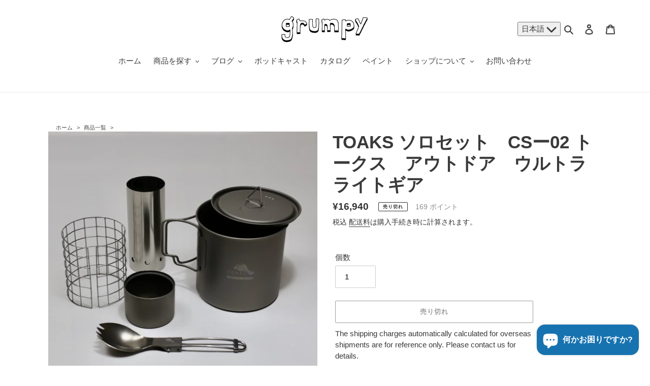

--- FILE ---
content_type: text/html; charset=utf-8
request_url: https://ride.grumpy.jp/products/ec-202004111400
body_size: 45041
content:
<!doctype html>
<html class="no-js" lang="ja">
<head>
  <meta charset="utf-8">
  <meta http-equiv="X-UA-Compatible" content="IE=edge,chrome=1">
  <meta name="viewport" content="width=device-width,initial-scale=1">
  <meta name="theme-color" content="#3a3a3a">

  <link rel="preconnect" href="https://cdn.shopify.com" crossorigin>
  <link rel="preconnect" href="https://fonts.shopifycdn.com" crossorigin>
  <link rel="preconnect" href="https://monorail-edge.shopifysvc.com"><link rel="preload" href="//ride.grumpy.jp/cdn/shop/t/3/assets/theme.css?v=136619971045174987231653536740" as="style">
  <link rel="preload" as="font" href="" type="font/woff2" crossorigin>
  <link rel="preload" as="font" href="" type="font/woff2" crossorigin>
  <link rel="preload" as="font" href="" type="font/woff2" crossorigin>
  <link rel="preload" href="//ride.grumpy.jp/cdn/shop/t/3/assets/theme.js?v=18766765449266354021653542518" as="script">
  <link rel="preload" href="//ride.grumpy.jp/cdn/shop/t/3/assets/lazysizes.js?v=63098554868324070131653536739" as="script">
  <link rel="preload" href="//ride.grumpy.jp/cdn/shop/t/3/assets/grumpy_new_addition.js?v=80174626448048503271717731720" as="script"><link rel="canonical" href="https://ride.grumpy.jp/products/ec-202004111400"><title>TOAKS ソロセット　CSー02 トークス　アウトドア　ウルトラライトギア
&ndash; Grumpy Bike Shop</title><meta name="description" content="TOAKS TITANIUM ALCOHOL STOVE COOK SYSTEM WITH 650ml POT TOAKSは、2011年にカリフォルニア州で誕生したアウトドアブランド。チタンを使ったプロダクトに特化したブランドで、 クックウェアー、カトラリー、ストーブなど数多くのアイテムを製造、販売しています。 風の強い環境でも少量の燃料（アルコール）でお湯が沸かせるアイテムのセット。 内容は、チタニウムポット650ml、チタン製アルコールストーブ、ステンレス製のストーブフレーム、 チタン製折りたたみスポーク、チタン製ウィンドスクリーンです。 重量は、これだけ揃ったセット全部合わせても約150gという軽さ！　 お湯を沸かしてスープや"><!-- /snippets/social-meta-tags.liquid -->


<meta property="og:site_name" content="Grumpy Bike Shop">
<meta property="og:url" content="https://ride.grumpy.jp/products/ec-202004111400">
<meta property="og:title" content="TOAKS ソロセット　CSー02 トークス　アウトドア　ウルトラライトギア">
<meta property="og:type" content="product">
<meta property="og:description" content="TOAKS TITANIUM ALCOHOL STOVE COOK SYSTEM WITH 650ml POT TOAKSは、2011年にカリフォルニア州で誕生したアウトドアブランド。チタンを使ったプロダクトに特化したブランドで、 クックウェアー、カトラリー、ストーブなど数多くのアイテムを製造、販売しています。 風の強い環境でも少量の燃料（アルコール）でお湯が沸かせるアイテムのセット。 内容は、チタニウムポット650ml、チタン製アルコールストーブ、ステンレス製のストーブフレーム、 チタン製折りたたみスポーク、チタン製ウィンドスクリーンです。 重量は、これだけ揃ったセット全部合わせても約150gという軽さ！　 お湯を沸かしてスープや"><meta property="og:image" content="http://ride.grumpy.jp/cdn/shop/products/000000004170_1_i85CwhY_341efbb4-c5dd-46f1-9711-c3b4f841ca8f.jpg?v=1650226195">
  <meta property="og:image:secure_url" content="https://ride.grumpy.jp/cdn/shop/products/000000004170_1_i85CwhY_341efbb4-c5dd-46f1-9711-c3b4f841ca8f.jpg?v=1650226195">
  <meta property="og:image:width" content="700">
  <meta property="og:image:height" content="700">
  <meta property="og:price:amount" content="16,940">
  <meta property="og:price:currency" content="JPY">



  <meta name="twitter:site" content="@grumpy_bike">

<meta name="twitter:card" content="summary_large_image">
<meta name="twitter:title" content="TOAKS ソロセット　CSー02 トークス　アウトドア　ウルトラライトギア">
<meta name="twitter:description" content="TOAKS TITANIUM ALCOHOL STOVE COOK SYSTEM WITH 650ml POT TOAKSは、2011年にカリフォルニア州で誕生したアウトドアブランド。チタンを使ったプロダクトに特化したブランドで、 クックウェアー、カトラリー、ストーブなど数多くのアイテムを製造、販売しています。 風の強い環境でも少量の燃料（アルコール）でお湯が沸かせるアイテムのセット。 内容は、チタニウムポット650ml、チタン製アルコールストーブ、ステンレス製のストーブフレーム、 チタン製折りたたみスポーク、チタン製ウィンドスクリーンです。 重量は、これだけ揃ったセット全部合わせても約150gという軽さ！　 お湯を沸かしてスープや">

  
<style data-shopify>
:root {
    --color-text: #3a3a3a;
    --color-text-rgb: 58, 58, 58;
    --color-body-text: #333232;
    --color-sale-text: #EA0606;
    --color-small-button-text-border: #3a3a3a;
    --color-text-field: #ffffff;
    --color-text-field-text: #000000;
    --color-text-field-text-rgb: 0, 0, 0;

    --color-btn-primary: #3a3a3a;
    --color-btn-primary-darker: #212121;
    --color-btn-primary-text: #ffffff;

    --color-blankstate: rgba(51, 50, 50, 0.35);
    --color-blankstate-border: rgba(51, 50, 50, 0.2);
    --color-blankstate-background: rgba(51, 50, 50, 0.1);

    --color-text-focus:#606060;
    --color-overlay-text-focus:#e6e6e6;
    --color-btn-primary-focus:#606060;
    --color-btn-social-focus:#d2d2d2;
    --color-small-button-text-border-focus:#606060;
    --predictive-search-focus:#f2f2f2;

    --color-body: #ffffff;
    --color-bg: #ffffff;
    --color-bg-rgb: 255, 255, 255;
    --color-bg-alt: rgba(51, 50, 50, 0.05);
    --color-bg-currency-selector: rgba(51, 50, 50, 0.2);

    --color-overlay-title-text: #ffffff;
    --color-image-overlay: #685858;
    --color-image-overlay-rgb: 104, 88, 88;--opacity-image-overlay: 0.4;--hover-overlay-opacity: 0.8;

    --color-border: #ebebeb;
    --color-border-form: #cccccc;
    --color-border-form-darker: #b3b3b3;

    --svg-select-icon: url(//ride.grumpy.jp/cdn/shop/t/3/assets/ico-select.svg?v=29003672709104678581653536752);
    --slick-img-url: url(//ride.grumpy.jp/cdn/shop/t/3/assets/ajax-loader.gif?v=41356863302472015721653536734);

    --font-weight-body--bold: 700;
    --font-weight-body--bolder: 700;

    --font-stack-header: Helvetica, Arial, sans-serif;
    --font-style-header: normal;
    --font-weight-header: 700;

    --font-stack-body: Helvetica, Arial, sans-serif;
    --font-style-body: normal;
    --font-weight-body: 400;

    --font-size-header: 26;

    --font-size-base: 15;

    --font-h1-desktop: 35;
    --font-h1-mobile: 32;
    --font-h2-desktop: 20;
    --font-h2-mobile: 18;
    --font-h3-mobile: 20;
    --font-h4-desktop: 17;
    --font-h4-mobile: 15;
    --font-h5-desktop: 15;
    --font-h5-mobile: 13;
    --font-h6-desktop: 14;
    --font-h6-mobile: 12;

    --font-mega-title-large-desktop: 65;

    --font-rich-text-large: 17;
    --font-rich-text-small: 13;

    
--color-video-bg: #f2f2f2;

    
    --global-color-image-loader-primary: rgba(58, 58, 58, 0.06);
    --global-color-image-loader-secondary: rgba(58, 58, 58, 0.12);
  }
</style>


  <style>*,::after,::before{box-sizing:border-box}body{margin:0}body,html{background-color:var(--color-body)}body,button{font-size:calc(var(--font-size-base) * 1px);font-family:var(--font-stack-body);font-style:var(--font-style-body);font-weight:var(--font-weight-body);color:var(--color-text);line-height:1.5}body,button{-webkit-font-smoothing:antialiased;-webkit-text-size-adjust:100%}.border-bottom{border-bottom:1px solid var(--color-border)}.btn--link{background-color:transparent;border:0;margin:0;color:var(--color-text);text-align:left}.text-right{text-align:right}.icon{display:inline-block;width:20px;height:20px;vertical-align:middle;fill:currentColor}.icon__fallback-text,.visually-hidden{position:absolute!important;overflow:hidden;clip:rect(0 0 0 0);height:1px;width:1px;margin:-1px;padding:0;border:0}svg.icon:not(.icon--full-color) circle,svg.icon:not(.icon--full-color) ellipse,svg.icon:not(.icon--full-color) g,svg.icon:not(.icon--full-color) line,svg.icon:not(.icon--full-color) path,svg.icon:not(.icon--full-color) polygon,svg.icon:not(.icon--full-color) polyline,svg.icon:not(.icon--full-color) rect,symbol.icon:not(.icon--full-color) circle,symbol.icon:not(.icon--full-color) ellipse,symbol.icon:not(.icon--full-color) g,symbol.icon:not(.icon--full-color) line,symbol.icon:not(.icon--full-color) path,symbol.icon:not(.icon--full-color) polygon,symbol.icon:not(.icon--full-color) polyline,symbol.icon:not(.icon--full-color) rect{fill:inherit;stroke:inherit}li{list-style:none}.list--inline{padding:0;margin:0}.list--inline>li{display:inline-block;margin-bottom:0;vertical-align:middle}a{color:var(--color-text);text-decoration:none}.h1,.h2,h1,h2{margin:0 0 17.5px;font-family:var(--font-stack-header);font-style:var(--font-style-header);font-weight:var(--font-weight-header);line-height:1.2;overflow-wrap:break-word;word-wrap:break-word}.h1 a,.h2 a,h1 a,h2 a{color:inherit;text-decoration:none;font-weight:inherit}.h1,h1{font-size:calc(((var(--font-h1-desktop))/ (var(--font-size-base))) * 1em);text-transform:none;letter-spacing:0}@media only screen and (max-width:749px){.h1,h1{font-size:calc(((var(--font-h1-mobile))/ (var(--font-size-base))) * 1em)}}.h2,h2{font-size:calc(((var(--font-h2-desktop))/ (var(--font-size-base))) * 1em);text-transform:uppercase;letter-spacing:.1em}@media only screen and (max-width:749px){.h2,h2{font-size:calc(((var(--font-h2-mobile))/ (var(--font-size-base))) * 1em)}}p{color:var(--color-body-text);margin:0 0 19.44444px}@media only screen and (max-width:749px){p{font-size:calc(((var(--font-size-base) - 1)/ (var(--font-size-base))) * 1em)}}p:last-child{margin-bottom:0}@media only screen and (max-width:749px){.small--hide{display:none!important}}.grid{list-style:none;margin:0;padding:0;margin-left:-30px}.grid::after{content:'';display:table;clear:both}@media only screen and (max-width:749px){.grid{margin-left:-22px}}.grid::after{content:'';display:table;clear:both}.grid--no-gutters{margin-left:0}.grid--no-gutters .grid__item{padding-left:0}.grid--table{display:table;table-layout:fixed;width:100%}.grid--table>.grid__item{float:none;display:table-cell;vertical-align:middle}.grid__item{float:left;padding-left:30px;width:100%}@media only screen and (max-width:749px){.grid__item{padding-left:22px}}.grid__item[class*="--push"]{position:relative}@media only screen and (min-width:750px){.medium-up--one-quarter{width:25%}.medium-up--push-one-third{width:33.33%}.medium-up--one-half{width:50%}.medium-up--push-one-third{left:33.33%;position:relative}}.site-header{position:relative;background-color:var(--color-body)}@media only screen and (max-width:749px){.site-header{border-bottom:1px solid var(--color-border)}}@media only screen and (min-width:750px){.site-header{padding:0 55px}.site-header.logo--center{padding-top:30px}}.site-header__logo{margin:15px 0}.logo-align--center .site-header__logo{text-align:center;margin:0 auto}@media only screen and (max-width:749px){.logo-align--center .site-header__logo{text-align:left;margin:15px 0}}@media only screen and (max-width:749px){.site-header__logo{padding-left:22px;text-align:left}.site-header__logo img{margin:0}}.site-header__logo-link{display:inline-block;word-break:break-word}@media only screen and (min-width:750px){.logo-align--center .site-header__logo-link{margin:0 auto}}.site-header__logo-image{display:block}@media only screen and (min-width:750px){.site-header__logo-image{margin:0 auto}}.site-header__logo-image img{width:100%}.site-header__logo-image--centered img{margin:0 auto}.site-header__logo img{display:block}.site-header__icons{position:relative;white-space:nowrap}@media only screen and (max-width:749px){.site-header__icons{width:auto;padding-right:13px}.site-header__icons .btn--link,.site-header__icons .site-header__cart{font-size:calc(((var(--font-size-base))/ (var(--font-size-base))) * 1em)}}.site-header__icons-wrapper{position:relative;display:-webkit-flex;display:-ms-flexbox;display:flex;width:100%;-ms-flex-align:center;-webkit-align-items:center;-moz-align-items:center;-ms-align-items:center;-o-align-items:center;align-items:center;-webkit-justify-content:flex-end;-ms-justify-content:flex-end;justify-content:flex-end}.site-header__account,.site-header__cart,.site-header__search{position:relative}.site-header__search.site-header__icon{display:none}@media only screen and (min-width:1400px){.site-header__search.site-header__icon{display:block}}.site-header__search-toggle{display:block}@media only screen and (min-width:750px){.site-header__account,.site-header__cart{padding:10px 11px}}.site-header__cart-title,.site-header__search-title{position:absolute!important;overflow:hidden;clip:rect(0 0 0 0);height:1px;width:1px;margin:-1px;padding:0;border:0;display:block;vertical-align:middle}.site-header__cart-title{margin-right:3px}.site-header__cart-count{display:flex;align-items:center;justify-content:center;position:absolute;right:.4rem;top:.2rem;font-weight:700;background-color:var(--color-btn-primary);color:var(--color-btn-primary-text);border-radius:50%;min-width:1em;height:1em}.site-header__cart-count span{font-family:HelveticaNeue,"Helvetica Neue",Helvetica,Arial,sans-serif;font-size:calc(11em / 16);line-height:1}@media only screen and (max-width:749px){.site-header__cart-count{top:calc(7em / 16);right:0;border-radius:50%;min-width:calc(19em / 16);height:calc(19em / 16)}}@media only screen and (max-width:749px){.site-header__cart-count span{padding:.25em calc(6em / 16);font-size:12px}}.site-header__menu{display:none}@media only screen and (max-width:749px){.site-header__icon{display:inline-block;vertical-align:middle;padding:10px 11px;margin:0}}@media only screen and (min-width:750px){.site-header__icon .icon-search{margin-right:3px}}.announcement-bar{z-index:10;position:relative;text-align:center;border-bottom:1px solid transparent;padding:2px}.announcement-bar__link{display:block}.announcement-bar__message{display:block;padding:11px 22px;font-size:calc(((16)/ (var(--font-size-base))) * 1em);font-weight:var(--font-weight-header)}@media only screen and (min-width:750px){.announcement-bar__message{padding-left:55px;padding-right:55px}}.site-nav{position:relative;padding:0;text-align:center;margin:25px 0}.site-nav a{padding:3px 10px}.site-nav__link{display:block;white-space:nowrap}.site-nav--centered .site-nav__link{padding-top:0}.site-nav__link .icon-chevron-down{width:calc(8em / 16);height:calc(8em / 16);margin-left:.5rem}.site-nav__label{border-bottom:1px solid transparent}.site-nav__link--active .site-nav__label{border-bottom-color:var(--color-text)}.site-nav__link--button{border:none;background-color:transparent;padding:3px 10px}.site-header__mobile-nav{z-index:11;position:relative;background-color:var(--color-body)}@media only screen and (max-width:749px){.site-header__mobile-nav{display:-webkit-flex;display:-ms-flexbox;display:flex;width:100%;-ms-flex-align:center;-webkit-align-items:center;-moz-align-items:center;-ms-align-items:center;-o-align-items:center;align-items:center}}.mobile-nav--open .icon-close{display:none}.main-content{opacity:0}.main-content .shopify-section{display:none}.main-content .shopify-section:first-child{display:inherit}.critical-hidden{display:none}</style>

  <script>
    window.performance.mark('debut:theme_stylesheet_loaded.start');

    function onLoadStylesheet() {
      performance.mark('debut:theme_stylesheet_loaded.end');
      performance.measure('debut:theme_stylesheet_loaded', 'debut:theme_stylesheet_loaded.start', 'debut:theme_stylesheet_loaded.end');

      var url = "//ride.grumpy.jp/cdn/shop/t/3/assets/theme.css?v=136619971045174987231653536740";
      var link = document.querySelector('link[href="' + url + '"]');
      link.loaded = true;
      link.dispatchEvent(new Event('load'));
    }
  </script>

  <link rel="stylesheet" href="//ride.grumpy.jp/cdn/shop/t/3/assets/theme.css?v=136619971045174987231653536740" type="text/css" media="print" onload="this.media='all';onLoadStylesheet()">

  <style>
    
    
    
    
    
    
  </style>

  <script>
    var theme = {
      breakpoints: {
        medium: 750,
        large: 990,
        widescreen: 1400
      },
      strings: {
        addToCart: "カートに追加する",
        soldOut: "売り切れ",
        unavailable: "お取り扱いできません",
        regularPrice: "通常価格",
        salePrice: "販売価格",
        sale: "セール",
        fromLowestPrice: "[price]から",
        vendor: "販売元",
        showMore: "さらに表示する",
        showLess: "表示を減らす",
        searchFor: "検索する",
        addressError: "住所を調べる際にエラーが発生しました",
        addressNoResults: "その住所は見つかりませんでした",
        addressQueryLimit: "Google APIの使用量の制限を超えました。\u003ca href=\"https:\/\/developers.google.com\/maps\/premium\/usage-limits\"\u003eプレミアムプラン\u003c\/a\u003eへのアップグレードをご検討ください。",
        authError: "あなたのGoogle Mapsのアカウント認証で問題が発生しました。",
        newWindow: "新しいウィンドウで開く",
        external: "外部のウェブサイトに移動します。",
        newWindowExternal: "外部のウェブサイトを新しいウィンドウで開く",
        removeLabel: "[product] を削除する",
        update: "アップデート",
        quantity: "数量",
        discountedTotal: "ディスカウント合計",
        regularTotal: "通常合計",
        priceColumn: "ディスカウントの詳細については価格列を参照してください。",
        quantityMinimumMessage: "数量は1以上でなければなりません",
        cartError: "お客様のカートをアップデートするときにエラーが発生しました。再度お試しください。",
        removedItemMessage: "カートから \u003cspan class=\"cart__removed-product-details\"\u003e([quantity]) 個の[link]\u003c\/span\u003eが消去されました。",
        unitPrice: "単価",
        unitPriceSeparator: "あたり",
        oneCartCount: "1個のアイテム",
        otherCartCount: "[count]個のアイテム",
        quantityLabel: "数量: [count]",
        products: "商品",
        loading: "読み込んでいます",
        number_of_results: "[result_number]\/[results_count]",
        number_of_results_found: "[results_count]件の結果が見つかりました",
        one_result_found: "1件の結果が見つかりました"
      },
      moneyFormat: "¥{{amount_no_decimals}}",
      moneyFormatWithCurrency: "¥{{amount_no_decimals}} JPY",
      settings: {
        predictiveSearchEnabled: true,
        predictiveSearchShowPrice: false,
        predictiveSearchShowVendor: false
      },
      stylesheet: "//ride.grumpy.jp/cdn/shop/t/3/assets/theme.css?v=136619971045174987231653536740"
    };document.documentElement.className = document.documentElement.className.replace('no-js', 'js');
  </script><script src="//ride.grumpy.jp/cdn/shop/t/3/assets/theme.js?v=18766765449266354021653542518" defer="defer"></script>
  <script src="//ride.grumpy.jp/cdn/shop/t/3/assets/lazysizes.js?v=63098554868324070131653536739" async="async"></script>
  <script src="//ride.grumpy.jp/cdn/shop/t/3/assets/grumpy_new_addition.js?v=80174626448048503271717731720" defer="defer"></script>

  <script type="text/javascript">
    if (window.MSInputMethodContext && document.documentMode) {
      var scripts = document.getElementsByTagName('script')[0];
      var polyfill = document.createElement("script");
      polyfill.defer = true;
      polyfill.src = "//ride.grumpy.jp/cdn/shop/t/3/assets/ie11CustomProperties.min.js?v=146208399201472936201653536738";

      scripts.parentNode.insertBefore(polyfill, scripts);
    }
  </script>

  <script>window.performance && window.performance.mark && window.performance.mark('shopify.content_for_header.start');</script><meta name="facebook-domain-verification" content="bzm8nvp0n3cvadmmj0re1x9ll7jlb4">
<meta name="google-site-verification" content="BKgvj1AJk8ntVzNVajEvmv4uyVaad-1rmH1_8Hrw4_I">
<meta id="shopify-digital-wallet" name="shopify-digital-wallet" content="/59139195064/digital_wallets/dialog">
<meta name="shopify-checkout-api-token" content="795e79ca722e6ae587e0c3b12c43ab23">
<meta id="in-context-paypal-metadata" data-shop-id="59139195064" data-venmo-supported="false" data-environment="production" data-locale="ja_JP" data-paypal-v4="true" data-currency="JPY">
<link rel="alternate" hreflang="x-default" href="https://ride.grumpy.jp/products/ec-202004111400">
<link rel="alternate" hreflang="ja" href="https://ride.grumpy.jp/products/ec-202004111400">
<link rel="alternate" hreflang="en" href="https://ride.grumpy.jp/en/products/ec-202004111400">
<link rel="alternate" type="application/json+oembed" href="https://ride.grumpy.jp/products/ec-202004111400.oembed">
<script async="async" src="/checkouts/internal/preloads.js?locale=ja-JP"></script>
<link rel="preconnect" href="https://shop.app" crossorigin="anonymous">
<script async="async" src="https://shop.app/checkouts/internal/preloads.js?locale=ja-JP&shop_id=59139195064" crossorigin="anonymous"></script>
<script id="apple-pay-shop-capabilities" type="application/json">{"shopId":59139195064,"countryCode":"JP","currencyCode":"JPY","merchantCapabilities":["supports3DS"],"merchantId":"gid:\/\/shopify\/Shop\/59139195064","merchantName":"Grumpy Bike Shop","requiredBillingContactFields":["postalAddress","email","phone"],"requiredShippingContactFields":["postalAddress","email","phone"],"shippingType":"shipping","supportedNetworks":["visa","masterCard","amex","jcb","discover"],"total":{"type":"pending","label":"Grumpy Bike Shop","amount":"1.00"},"shopifyPaymentsEnabled":true,"supportsSubscriptions":true}</script>
<script id="shopify-features" type="application/json">{"accessToken":"795e79ca722e6ae587e0c3b12c43ab23","betas":["rich-media-storefront-analytics"],"domain":"ride.grumpy.jp","predictiveSearch":false,"shopId":59139195064,"locale":"ja"}</script>
<script>var Shopify = Shopify || {};
Shopify.shop = "grumpy-bike.myshopify.com";
Shopify.locale = "ja";
Shopify.currency = {"active":"JPY","rate":"1.0"};
Shopify.country = "JP";
Shopify.theme = {"name":"Debut (EasyPoints)","id":130595815608,"schema_name":"Debut","schema_version":"17.13.0","theme_store_id":796,"role":"main"};
Shopify.theme.handle = "null";
Shopify.theme.style = {"id":null,"handle":null};
Shopify.cdnHost = "ride.grumpy.jp/cdn";
Shopify.routes = Shopify.routes || {};
Shopify.routes.root = "/";</script>
<script type="module">!function(o){(o.Shopify=o.Shopify||{}).modules=!0}(window);</script>
<script>!function(o){function n(){var o=[];function n(){o.push(Array.prototype.slice.apply(arguments))}return n.q=o,n}var t=o.Shopify=o.Shopify||{};t.loadFeatures=n(),t.autoloadFeatures=n()}(window);</script>
<script>
  window.ShopifyPay = window.ShopifyPay || {};
  window.ShopifyPay.apiHost = "shop.app\/pay";
  window.ShopifyPay.redirectState = null;
</script>
<script id="shop-js-analytics" type="application/json">{"pageType":"product"}</script>
<script defer="defer" async type="module" src="//ride.grumpy.jp/cdn/shopifycloud/shop-js/modules/v2/client.init-shop-cart-sync_CZKilf07.ja.esm.js"></script>
<script defer="defer" async type="module" src="//ride.grumpy.jp/cdn/shopifycloud/shop-js/modules/v2/chunk.common_rlhnONO2.esm.js"></script>
<script type="module">
  await import("//ride.grumpy.jp/cdn/shopifycloud/shop-js/modules/v2/client.init-shop-cart-sync_CZKilf07.ja.esm.js");
await import("//ride.grumpy.jp/cdn/shopifycloud/shop-js/modules/v2/chunk.common_rlhnONO2.esm.js");

  window.Shopify.SignInWithShop?.initShopCartSync?.({"fedCMEnabled":true,"windoidEnabled":true});

</script>
<script>
  window.Shopify = window.Shopify || {};
  if (!window.Shopify.featureAssets) window.Shopify.featureAssets = {};
  window.Shopify.featureAssets['shop-js'] = {"shop-cart-sync":["modules/v2/client.shop-cart-sync_BwCHLH8C.ja.esm.js","modules/v2/chunk.common_rlhnONO2.esm.js"],"init-fed-cm":["modules/v2/client.init-fed-cm_CQXj6EwP.ja.esm.js","modules/v2/chunk.common_rlhnONO2.esm.js"],"shop-button":["modules/v2/client.shop-button_B7JE2zCc.ja.esm.js","modules/v2/chunk.common_rlhnONO2.esm.js"],"init-windoid":["modules/v2/client.init-windoid_DQ9csUH7.ja.esm.js","modules/v2/chunk.common_rlhnONO2.esm.js"],"shop-cash-offers":["modules/v2/client.shop-cash-offers_DxEVlT9h.ja.esm.js","modules/v2/chunk.common_rlhnONO2.esm.js","modules/v2/chunk.modal_BI56FOb0.esm.js"],"shop-toast-manager":["modules/v2/client.shop-toast-manager_BE8_-kNb.ja.esm.js","modules/v2/chunk.common_rlhnONO2.esm.js"],"init-shop-email-lookup-coordinator":["modules/v2/client.init-shop-email-lookup-coordinator_BgbPPTAQ.ja.esm.js","modules/v2/chunk.common_rlhnONO2.esm.js"],"pay-button":["modules/v2/client.pay-button_hoKCMeMC.ja.esm.js","modules/v2/chunk.common_rlhnONO2.esm.js"],"avatar":["modules/v2/client.avatar_BTnouDA3.ja.esm.js"],"init-shop-cart-sync":["modules/v2/client.init-shop-cart-sync_CZKilf07.ja.esm.js","modules/v2/chunk.common_rlhnONO2.esm.js"],"shop-login-button":["modules/v2/client.shop-login-button_BXDQHqjj.ja.esm.js","modules/v2/chunk.common_rlhnONO2.esm.js","modules/v2/chunk.modal_BI56FOb0.esm.js"],"init-customer-accounts-sign-up":["modules/v2/client.init-customer-accounts-sign-up_C3NeUvFd.ja.esm.js","modules/v2/client.shop-login-button_BXDQHqjj.ja.esm.js","modules/v2/chunk.common_rlhnONO2.esm.js","modules/v2/chunk.modal_BI56FOb0.esm.js"],"init-shop-for-new-customer-accounts":["modules/v2/client.init-shop-for-new-customer-accounts_D-v2xi0b.ja.esm.js","modules/v2/client.shop-login-button_BXDQHqjj.ja.esm.js","modules/v2/chunk.common_rlhnONO2.esm.js","modules/v2/chunk.modal_BI56FOb0.esm.js"],"init-customer-accounts":["modules/v2/client.init-customer-accounts_Cciaq_Mb.ja.esm.js","modules/v2/client.shop-login-button_BXDQHqjj.ja.esm.js","modules/v2/chunk.common_rlhnONO2.esm.js","modules/v2/chunk.modal_BI56FOb0.esm.js"],"shop-follow-button":["modules/v2/client.shop-follow-button_CM9l58Wl.ja.esm.js","modules/v2/chunk.common_rlhnONO2.esm.js","modules/v2/chunk.modal_BI56FOb0.esm.js"],"lead-capture":["modules/v2/client.lead-capture_oVhdpGxe.ja.esm.js","modules/v2/chunk.common_rlhnONO2.esm.js","modules/v2/chunk.modal_BI56FOb0.esm.js"],"checkout-modal":["modules/v2/client.checkout-modal_BbgmKIDX.ja.esm.js","modules/v2/chunk.common_rlhnONO2.esm.js","modules/v2/chunk.modal_BI56FOb0.esm.js"],"shop-login":["modules/v2/client.shop-login_BRorRhgW.ja.esm.js","modules/v2/chunk.common_rlhnONO2.esm.js","modules/v2/chunk.modal_BI56FOb0.esm.js"],"payment-terms":["modules/v2/client.payment-terms_Ba4TR13R.ja.esm.js","modules/v2/chunk.common_rlhnONO2.esm.js","modules/v2/chunk.modal_BI56FOb0.esm.js"]};
</script>
<script>(function() {
  var isLoaded = false;
  function asyncLoad() {
    if (isLoaded) return;
    isLoaded = true;
    var urls = ["https:\/\/cdn.nfcube.com\/eb7743a367a981508de5d0425ca1b06c.js?shop=grumpy-bike.myshopify.com","\/\/cdn.shopify.com\/proxy\/0174766de50be13412171aa2953b1f2934923897f882bc4381a1ea4bf6ce1362\/grumpy-bike.bookthatapp.com\/javascripts\/bta-installed.js?shop=grumpy-bike.myshopify.com\u0026sp-cache-control=cHVibGljLCBtYXgtYWdlPTkwMA","\/\/cdn.shopify.com\/proxy\/c024afc26b5f77a1c3d8bbfca96f191d5ab44170e80a83ac61cd8e5ec471b71c\/grumpy-bike.bookthatapp.com\/sdk\/v1\/js\/bta-order-status-bootstrap.min.js?shop=grumpy-bike.myshopify.com\u0026sp-cache-control=cHVibGljLCBtYXgtYWdlPTkwMA"];
    for (var i = 0; i < urls.length; i++) {
      var s = document.createElement('script');
      s.type = 'text/javascript';
      s.async = true;
      s.src = urls[i];
      var x = document.getElementsByTagName('script')[0];
      x.parentNode.insertBefore(s, x);
    }
  };
  if(window.attachEvent) {
    window.attachEvent('onload', asyncLoad);
  } else {
    window.addEventListener('load', asyncLoad, false);
  }
})();</script>
<script id="__st">var __st={"a":59139195064,"offset":32400,"reqid":"2c748365-52db-4a05-9980-cc02d6368d3b-1768947605","pageurl":"ride.grumpy.jp\/products\/ec-202004111400","u":"5dfdded48e5f","p":"product","rtyp":"product","rid":6914765881528};</script>
<script>window.ShopifyPaypalV4VisibilityTracking = true;</script>
<script id="captcha-bootstrap">!function(){'use strict';const t='contact',e='account',n='new_comment',o=[[t,t],['blogs',n],['comments',n],[t,'customer']],c=[[e,'customer_login'],[e,'guest_login'],[e,'recover_customer_password'],[e,'create_customer']],r=t=>t.map((([t,e])=>`form[action*='/${t}']:not([data-nocaptcha='true']) input[name='form_type'][value='${e}']`)).join(','),a=t=>()=>t?[...document.querySelectorAll(t)].map((t=>t.form)):[];function s(){const t=[...o],e=r(t);return a(e)}const i='password',u='form_key',d=['recaptcha-v3-token','g-recaptcha-response','h-captcha-response',i],f=()=>{try{return window.sessionStorage}catch{return}},m='__shopify_v',_=t=>t.elements[u];function p(t,e,n=!1){try{const o=window.sessionStorage,c=JSON.parse(o.getItem(e)),{data:r}=function(t){const{data:e,action:n}=t;return t[m]||n?{data:e,action:n}:{data:t,action:n}}(c);for(const[e,n]of Object.entries(r))t.elements[e]&&(t.elements[e].value=n);n&&o.removeItem(e)}catch(o){console.error('form repopulation failed',{error:o})}}const l='form_type',E='cptcha';function T(t){t.dataset[E]=!0}const w=window,h=w.document,L='Shopify',v='ce_forms',y='captcha';let A=!1;((t,e)=>{const n=(g='f06e6c50-85a8-45c8-87d0-21a2b65856fe',I='https://cdn.shopify.com/shopifycloud/storefront-forms-hcaptcha/ce_storefront_forms_captcha_hcaptcha.v1.5.2.iife.js',D={infoText:'hCaptchaによる保護',privacyText:'プライバシー',termsText:'利用規約'},(t,e,n)=>{const o=w[L][v],c=o.bindForm;if(c)return c(t,g,e,D).then(n);var r;o.q.push([[t,g,e,D],n]),r=I,A||(h.body.append(Object.assign(h.createElement('script'),{id:'captcha-provider',async:!0,src:r})),A=!0)});var g,I,D;w[L]=w[L]||{},w[L][v]=w[L][v]||{},w[L][v].q=[],w[L][y]=w[L][y]||{},w[L][y].protect=function(t,e){n(t,void 0,e),T(t)},Object.freeze(w[L][y]),function(t,e,n,w,h,L){const[v,y,A,g]=function(t,e,n){const i=e?o:[],u=t?c:[],d=[...i,...u],f=r(d),m=r(i),_=r(d.filter((([t,e])=>n.includes(e))));return[a(f),a(m),a(_),s()]}(w,h,L),I=t=>{const e=t.target;return e instanceof HTMLFormElement?e:e&&e.form},D=t=>v().includes(t);t.addEventListener('submit',(t=>{const e=I(t);if(!e)return;const n=D(e)&&!e.dataset.hcaptchaBound&&!e.dataset.recaptchaBound,o=_(e),c=g().includes(e)&&(!o||!o.value);(n||c)&&t.preventDefault(),c&&!n&&(function(t){try{if(!f())return;!function(t){const e=f();if(!e)return;const n=_(t);if(!n)return;const o=n.value;o&&e.removeItem(o)}(t);const e=Array.from(Array(32),(()=>Math.random().toString(36)[2])).join('');!function(t,e){_(t)||t.append(Object.assign(document.createElement('input'),{type:'hidden',name:u})),t.elements[u].value=e}(t,e),function(t,e){const n=f();if(!n)return;const o=[...t.querySelectorAll(`input[type='${i}']`)].map((({name:t})=>t)),c=[...d,...o],r={};for(const[a,s]of new FormData(t).entries())c.includes(a)||(r[a]=s);n.setItem(e,JSON.stringify({[m]:1,action:t.action,data:r}))}(t,e)}catch(e){console.error('failed to persist form',e)}}(e),e.submit())}));const S=(t,e)=>{t&&!t.dataset[E]&&(n(t,e.some((e=>e===t))),T(t))};for(const o of['focusin','change'])t.addEventListener(o,(t=>{const e=I(t);D(e)&&S(e,y())}));const B=e.get('form_key'),M=e.get(l),P=B&&M;t.addEventListener('DOMContentLoaded',(()=>{const t=y();if(P)for(const e of t)e.elements[l].value===M&&p(e,B);[...new Set([...A(),...v().filter((t=>'true'===t.dataset.shopifyCaptcha))])].forEach((e=>S(e,t)))}))}(h,new URLSearchParams(w.location.search),n,t,e,['guest_login'])})(!0,!0)}();</script>
<script integrity="sha256-4kQ18oKyAcykRKYeNunJcIwy7WH5gtpwJnB7kiuLZ1E=" data-source-attribution="shopify.loadfeatures" defer="defer" src="//ride.grumpy.jp/cdn/shopifycloud/storefront/assets/storefront/load_feature-a0a9edcb.js" crossorigin="anonymous"></script>
<script crossorigin="anonymous" defer="defer" src="//ride.grumpy.jp/cdn/shopifycloud/storefront/assets/shopify_pay/storefront-65b4c6d7.js?v=20250812"></script>
<script data-source-attribution="shopify.dynamic_checkout.dynamic.init">var Shopify=Shopify||{};Shopify.PaymentButton=Shopify.PaymentButton||{isStorefrontPortableWallets:!0,init:function(){window.Shopify.PaymentButton.init=function(){};var t=document.createElement("script");t.src="https://ride.grumpy.jp/cdn/shopifycloud/portable-wallets/latest/portable-wallets.ja.js",t.type="module",document.head.appendChild(t)}};
</script>
<script data-source-attribution="shopify.dynamic_checkout.buyer_consent">
  function portableWalletsHideBuyerConsent(e){var t=document.getElementById("shopify-buyer-consent"),n=document.getElementById("shopify-subscription-policy-button");t&&n&&(t.classList.add("hidden"),t.setAttribute("aria-hidden","true"),n.removeEventListener("click",e))}function portableWalletsShowBuyerConsent(e){var t=document.getElementById("shopify-buyer-consent"),n=document.getElementById("shopify-subscription-policy-button");t&&n&&(t.classList.remove("hidden"),t.removeAttribute("aria-hidden"),n.addEventListener("click",e))}window.Shopify?.PaymentButton&&(window.Shopify.PaymentButton.hideBuyerConsent=portableWalletsHideBuyerConsent,window.Shopify.PaymentButton.showBuyerConsent=portableWalletsShowBuyerConsent);
</script>
<script>
  function portableWalletsCleanup(e){e&&e.src&&console.error("Failed to load portable wallets script "+e.src);var t=document.querySelectorAll("shopify-accelerated-checkout .shopify-payment-button__skeleton, shopify-accelerated-checkout-cart .wallet-cart-button__skeleton"),e=document.getElementById("shopify-buyer-consent");for(let e=0;e<t.length;e++)t[e].remove();e&&e.remove()}function portableWalletsNotLoadedAsModule(e){e instanceof ErrorEvent&&"string"==typeof e.message&&e.message.includes("import.meta")&&"string"==typeof e.filename&&e.filename.includes("portable-wallets")&&(window.removeEventListener("error",portableWalletsNotLoadedAsModule),window.Shopify.PaymentButton.failedToLoad=e,"loading"===document.readyState?document.addEventListener("DOMContentLoaded",window.Shopify.PaymentButton.init):window.Shopify.PaymentButton.init())}window.addEventListener("error",portableWalletsNotLoadedAsModule);
</script>

<script type="module" src="https://ride.grumpy.jp/cdn/shopifycloud/portable-wallets/latest/portable-wallets.ja.js" onError="portableWalletsCleanup(this)" crossorigin="anonymous"></script>
<script nomodule>
  document.addEventListener("DOMContentLoaded", portableWalletsCleanup);
</script>

<script id='scb4127' type='text/javascript' async='' src='https://ride.grumpy.jp/cdn/shopifycloud/privacy-banner/storefront-banner.js'></script><link id="shopify-accelerated-checkout-styles" rel="stylesheet" media="screen" href="https://ride.grumpy.jp/cdn/shopifycloud/portable-wallets/latest/accelerated-checkout-backwards-compat.css" crossorigin="anonymous">
<style id="shopify-accelerated-checkout-cart">
        #shopify-buyer-consent {
  margin-top: 1em;
  display: inline-block;
  width: 100%;
}

#shopify-buyer-consent.hidden {
  display: none;
}

#shopify-subscription-policy-button {
  background: none;
  border: none;
  padding: 0;
  text-decoration: underline;
  font-size: inherit;
  cursor: pointer;
}

#shopify-subscription-policy-button::before {
  box-shadow: none;
}

      </style>

<script>window.performance && window.performance.mark && window.performance.mark('shopify.content_for_header.end');</script>
  
  <!--▼★-->
  <script src="//ajax.googleapis.com/ajax/libs/jquery/2.2.3/jquery.min.js"></script>
  <!--▲★--><script>
  var shopEpMetafield = {"point_campaign":false,"updated_at":"2026-01-20T22:18:20.492786Z","stealth_mode":false,"live":true,"point_value":1,"currency_value":100,"tier_rules":{"be9ed602-1fad-11ec-acfa-827b1e488ab8":{"name":"Default","point_value":1,"currency_value":100,"percentage":1.0,"currency_spent_requirement":0,"free_shipping":false}},"include_tax":true,"percentage":1.0,"point_rules":{"be9ed602-1fad-11ec-acfa-827b1e488ab8":{"point_value":1,"currency_value":100,"percentage":1.0,"free_shipping":false}},"reward_currency_value":1,"reward_point_value":1,"reward_rules":{},"shipping_codes":[]};

  if (shopEpMetafield) {
    var easyPointsSession = sessionStorage.getItem("easyPoints");
    easyPointsSession = easyPointsSession ? JSON.parse(easyPointsSession) : {};

    easyPointsSession.widgetHidden = !shopEpMetafield.widget;
    easyPointsSession.shopMetafieldUpdatedAt = shopEpMetafield.updated_at;

    
      var customerEpMetafield = null;
    

    if (customerEpMetafield) {
      easyPointsSession.pointBalance = customerEpMetafield.balance;
      easyPointsSession.expirationDate = customerEpMetafield.expiration_date;

      easyPointsSession.customerPointRulePercentage = parseInt(customerEpMetafield.percentage);
      easyPointsSession.customerPointRulePointValue = parseInt(customerEpMetafield.point_value);
      easyPointsSession.customerPointRuleCurrencyValue = parseInt(customerEpMetafield.currency_value);
      easyPointsSession.tierName = customerEpMetafield.tier;

      if (customerEpMetafield.tier_maintenance_data) {
        easyPointsSession.rankMaintenanceData = customerEpMetafield.tier_maintenance_data.maintenance_data;
        easyPointsSession.rankAdvancementData = customerEpMetafield.tier_maintenance_data.advancement_data;
      }

      if (typeof customerEpMetafield.coupon_value === "number" && customerEpMetafield.coupon_value > 0) {
        easyPointsSession.appliedDiscount = customerEpMetafield.coupon_value;
        easyPointsSession.appliedDiscountCurrency = customerEpMetafield.coupon_currency;
      } else {
        delete easyPointsSession.appliedDiscount;
        delete easyPointsSession.appliedDiscountCurrency;
      }
    } else {
      easyPointsSession.customerPointRulePercentage = parseInt(shopEpMetafield.percentage);
      easyPointsSession.customerPointRulePointValue = parseInt(shopEpMetafield.point_value);
      easyPointsSession.customerPointRuleCurrencyValue = parseInt(shopEpMetafield.currency_value);

      delete easyPointsSession.pointBalance;
      delete easyPointsSession.expirationDate;
      delete easyPointsSession.tierName;
      delete easyPointsSession.rankMaintenanceData;
      delete easyPointsSession.rankAdvancementData;
      delete easyPointsSession.appliedDiscount;
      delete easyPointsSession.appliedDiscountCurrency;
    }

    sessionStorage.setItem("easyPoints", JSON.stringify(easyPointsSession));
  }
</script>

<link href="//ride.grumpy.jp/cdn/shop/t/3/assets/easy_points.css?v=71010169501601634521653536735" rel="stylesheet" type="text/css" media="all" />
<script src="//ride.grumpy.jp/cdn/shop/t/3/assets/easy_points.js?v=104076972308158983211653536824" type="text/javascript"></script>
<link href="//ride.grumpy.jp/cdn/shop/t/3/assets/easy_points_integration.css?v=109235012521596091441657006318" rel="stylesheet" type="text/css" media="all" />
<script src="//ride.grumpy.jp/cdn/shop/t/3/assets/easy_points_integration.min.js?v=138728915284487590571653542651" type="text/javascript"></script>
<script src="//ride.grumpy.jp/cdn/shopifycloud/storefront/assets/themes_support/option_selection-b017cd28.js" type="text/javascript"></script>
<meta name="facebook-domain-verification" content="bzm8nvp0n3cvadmmj0re1x9ll7jlb4" />
  <!--ride.grumpy.jp-->
  <meta name="facebook-domain-verification" content="5bvfp1lfulkfzefbnqhr9gw3ld4q45" />
  <!-- Global site tag (gtag.js) - Google Analytics -->
<script async src="https://www.googletagmanager.com/gtag/js?id=G-GTDWVRHJBS"></script>
<script>
  window.dataLayer = window.dataLayer || [];
  function gtag(){dataLayer.push(arguments);}
  gtag('js', new Date());

  gtag('config', 'G-GTDWVRHJBS');
</script>

  <!-- Global site tag (gtag.js) - Google Ads: 876968549 -->
<script async src="https://www.googletagmanager.com/gtag/js?id=AW-876968549"></script>
<script>
  window.dataLayer = window.dataLayer || [];
  function gtag(){dataLayer.push(arguments);}
  gtag('js', new Date());

  gtag('config', 'AW-876968549');
</script>
<!-- Event snippet for Google Shopping App View Item conversion page -->
<script>
  gtag('event', 'conversion', {
      'send_to': 'AW-876968549/TrVuCPrglb4DEOX0laID',
      'value': 1.0,
      'currency': 'JPY'
  });
</script>

<script>window.is_hulkpo_installed=false</script><!-- BEGIN app block: shopify://apps/klaviyo-email-marketing-sms/blocks/klaviyo-onsite-embed/2632fe16-c075-4321-a88b-50b567f42507 -->












  <script async src="https://static.klaviyo.com/onsite/js/Wt4iJp/klaviyo.js?company_id=Wt4iJp"></script>
  <script>!function(){if(!window.klaviyo){window._klOnsite=window._klOnsite||[];try{window.klaviyo=new Proxy({},{get:function(n,i){return"push"===i?function(){var n;(n=window._klOnsite).push.apply(n,arguments)}:function(){for(var n=arguments.length,o=new Array(n),w=0;w<n;w++)o[w]=arguments[w];var t="function"==typeof o[o.length-1]?o.pop():void 0,e=new Promise((function(n){window._klOnsite.push([i].concat(o,[function(i){t&&t(i),n(i)}]))}));return e}}})}catch(n){window.klaviyo=window.klaviyo||[],window.klaviyo.push=function(){var n;(n=window._klOnsite).push.apply(n,arguments)}}}}();</script>

  
    <script id="viewed_product">
      if (item == null) {
        var _learnq = _learnq || [];

        var MetafieldReviews = null
        var MetafieldYotpoRating = null
        var MetafieldYotpoCount = null
        var MetafieldLooxRating = null
        var MetafieldLooxCount = null
        var okendoProduct = null
        var okendoProductReviewCount = null
        var okendoProductReviewAverageValue = null
        try {
          // The following fields are used for Customer Hub recently viewed in order to add reviews.
          // This information is not part of __kla_viewed. Instead, it is part of __kla_viewed_reviewed_items
          MetafieldReviews = {};
          MetafieldYotpoRating = null
          MetafieldYotpoCount = null
          MetafieldLooxRating = null
          MetafieldLooxCount = null

          okendoProduct = null
          // If the okendo metafield is not legacy, it will error, which then requires the new json formatted data
          if (okendoProduct && 'error' in okendoProduct) {
            okendoProduct = null
          }
          okendoProductReviewCount = okendoProduct ? okendoProduct.reviewCount : null
          okendoProductReviewAverageValue = okendoProduct ? okendoProduct.reviewAverageValue : null
        } catch (error) {
          console.error('Error in Klaviyo onsite reviews tracking:', error);
        }

        var item = {
          Name: "TOAKS ソロセット　CSー02 トークス　アウトドア　ウルトラライトギア",
          ProductID: 6914765881528,
          Categories: ["GROUP","TOAKS \/ トークス","クッカー・調理器具・容器等","商品一覧"],
          ImageURL: "https://ride.grumpy.jp/cdn/shop/products/000000004170_1_i85CwhY_341efbb4-c5dd-46f1-9711-c3b4f841ca8f_grande.jpg?v=1650226195",
          URL: "https://ride.grumpy.jp/products/ec-202004111400",
          Brand: "grumpy",
          Price: "¥16,940",
          Value: "16,940",
          CompareAtPrice: "¥16,940"
        };
        _learnq.push(['track', 'Viewed Product', item]);
        _learnq.push(['trackViewedItem', {
          Title: item.Name,
          ItemId: item.ProductID,
          Categories: item.Categories,
          ImageUrl: item.ImageURL,
          Url: item.URL,
          Metadata: {
            Brand: item.Brand,
            Price: item.Price,
            Value: item.Value,
            CompareAtPrice: item.CompareAtPrice
          },
          metafields:{
            reviews: MetafieldReviews,
            yotpo:{
              rating: MetafieldYotpoRating,
              count: MetafieldYotpoCount,
            },
            loox:{
              rating: MetafieldLooxRating,
              count: MetafieldLooxCount,
            },
            okendo: {
              rating: okendoProductReviewAverageValue,
              count: okendoProductReviewCount,
            }
          }
        }]);
      }
    </script>
  




  <script>
    window.klaviyoReviewsProductDesignMode = false
  </script>







<!-- END app block --><!-- BEGIN app block: shopify://apps/bta-booking-app/blocks/widgets/447b4be3-b8e8-4347-959f-d9a05d4b2d5d -->
<script>var bondVariantIds = [], productConfig = {}, productMetafields;productMetafields = '';

        if (productMetafields !== '') {
            productConfig = JSON.parse('{"' +
                decodeURI(productMetafields).replace(/"/g, '\\"').replace(/&/g, '","').replace(/=/g, '":"')
                + '"}');
        }

    const parsedSettings = JSON.parse('{"dateFormat":"YYYY/MM/DD","domain":"ride.grumpy.jp","env":"production","path_prefix":"/apps/bookthatapp","should_load":true,"widget_enabled_list":["reservation","rental"],"widget_on_every_page":true,"widgets_mode":{}}' || '{}')

    window.BtaConfig = {
        account: 'grumpy-bike',
        bondVariantIds: bondVariantIds,
        cart: `{"note":null,"attributes":{},"original_total_price":0,"total_price":0,"total_discount":0,"total_weight":0.0,"item_count":0,"items":[],"requires_shipping":false,"currency":"JPY","items_subtotal_price":0,"cart_level_discount_applications":[],"checkout_charge_amount":0}`,
        customer: '',product: productConfig,settings: parsedSettings,
        version: '1.6'
    }

    const pathPrefix = parsedSettings.path_prefix || '/apps/bookthatapp';
    const widgetScriptUrl = `https://ride.grumpy.jp${pathPrefix}/sdk/v1/js/bta-widgets-bootstrap.min.js`;

    const widgetScript = document.createElement('script');

    widgetScript.src = widgetScriptUrl;
    widgetScript.defer = true;
    // render the script tag in the head
    document.head.appendChild(widgetScript);
</script>


<!-- END app block --><script src="https://cdn.shopify.com/extensions/019bd4f9-bcb9-754b-9142-faa4056b009a/1.9.0/assets/bta-app-embed-bootstrap.min.js" type="text/javascript" defer="defer"></script>
<link href="https://cdn.shopify.com/extensions/019bd4f9-bcb9-754b-9142-faa4056b009a/1.9.0/assets/app-embed.css" rel="stylesheet" type="text/css" media="all">
<script src="https://cdn.shopify.com/extensions/e8878072-2f6b-4e89-8082-94b04320908d/inbox-1254/assets/inbox-chat-loader.js" type="text/javascript" defer="defer"></script>
<link href="https://monorail-edge.shopifysvc.com" rel="dns-prefetch">
<script>(function(){if ("sendBeacon" in navigator && "performance" in window) {try {var session_token_from_headers = performance.getEntriesByType('navigation')[0].serverTiming.find(x => x.name == '_s').description;} catch {var session_token_from_headers = undefined;}var session_cookie_matches = document.cookie.match(/_shopify_s=([^;]*)/);var session_token_from_cookie = session_cookie_matches && session_cookie_matches.length === 2 ? session_cookie_matches[1] : "";var session_token = session_token_from_headers || session_token_from_cookie || "";function handle_abandonment_event(e) {var entries = performance.getEntries().filter(function(entry) {return /monorail-edge.shopifysvc.com/.test(entry.name);});if (!window.abandonment_tracked && entries.length === 0) {window.abandonment_tracked = true;var currentMs = Date.now();var navigation_start = performance.timing.navigationStart;var payload = {shop_id: 59139195064,url: window.location.href,navigation_start,duration: currentMs - navigation_start,session_token,page_type: "product"};window.navigator.sendBeacon("https://monorail-edge.shopifysvc.com/v1/produce", JSON.stringify({schema_id: "online_store_buyer_site_abandonment/1.1",payload: payload,metadata: {event_created_at_ms: currentMs,event_sent_at_ms: currentMs}}));}}window.addEventListener('pagehide', handle_abandonment_event);}}());</script>
<script id="web-pixels-manager-setup">(function e(e,d,r,n,o){if(void 0===o&&(o={}),!Boolean(null===(a=null===(i=window.Shopify)||void 0===i?void 0:i.analytics)||void 0===a?void 0:a.replayQueue)){var i,a;window.Shopify=window.Shopify||{};var t=window.Shopify;t.analytics=t.analytics||{};var s=t.analytics;s.replayQueue=[],s.publish=function(e,d,r){return s.replayQueue.push([e,d,r]),!0};try{self.performance.mark("wpm:start")}catch(e){}var l=function(){var e={modern:/Edge?\/(1{2}[4-9]|1[2-9]\d|[2-9]\d{2}|\d{4,})\.\d+(\.\d+|)|Firefox\/(1{2}[4-9]|1[2-9]\d|[2-9]\d{2}|\d{4,})\.\d+(\.\d+|)|Chrom(ium|e)\/(9{2}|\d{3,})\.\d+(\.\d+|)|(Maci|X1{2}).+ Version\/(15\.\d+|(1[6-9]|[2-9]\d|\d{3,})\.\d+)([,.]\d+|)( \(\w+\)|)( Mobile\/\w+|) Safari\/|Chrome.+OPR\/(9{2}|\d{3,})\.\d+\.\d+|(CPU[ +]OS|iPhone[ +]OS|CPU[ +]iPhone|CPU IPhone OS|CPU iPad OS)[ +]+(15[._]\d+|(1[6-9]|[2-9]\d|\d{3,})[._]\d+)([._]\d+|)|Android:?[ /-](13[3-9]|1[4-9]\d|[2-9]\d{2}|\d{4,})(\.\d+|)(\.\d+|)|Android.+Firefox\/(13[5-9]|1[4-9]\d|[2-9]\d{2}|\d{4,})\.\d+(\.\d+|)|Android.+Chrom(ium|e)\/(13[3-9]|1[4-9]\d|[2-9]\d{2}|\d{4,})\.\d+(\.\d+|)|SamsungBrowser\/([2-9]\d|\d{3,})\.\d+/,legacy:/Edge?\/(1[6-9]|[2-9]\d|\d{3,})\.\d+(\.\d+|)|Firefox\/(5[4-9]|[6-9]\d|\d{3,})\.\d+(\.\d+|)|Chrom(ium|e)\/(5[1-9]|[6-9]\d|\d{3,})\.\d+(\.\d+|)([\d.]+$|.*Safari\/(?![\d.]+ Edge\/[\d.]+$))|(Maci|X1{2}).+ Version\/(10\.\d+|(1[1-9]|[2-9]\d|\d{3,})\.\d+)([,.]\d+|)( \(\w+\)|)( Mobile\/\w+|) Safari\/|Chrome.+OPR\/(3[89]|[4-9]\d|\d{3,})\.\d+\.\d+|(CPU[ +]OS|iPhone[ +]OS|CPU[ +]iPhone|CPU IPhone OS|CPU iPad OS)[ +]+(10[._]\d+|(1[1-9]|[2-9]\d|\d{3,})[._]\d+)([._]\d+|)|Android:?[ /-](13[3-9]|1[4-9]\d|[2-9]\d{2}|\d{4,})(\.\d+|)(\.\d+|)|Mobile Safari.+OPR\/([89]\d|\d{3,})\.\d+\.\d+|Android.+Firefox\/(13[5-9]|1[4-9]\d|[2-9]\d{2}|\d{4,})\.\d+(\.\d+|)|Android.+Chrom(ium|e)\/(13[3-9]|1[4-9]\d|[2-9]\d{2}|\d{4,})\.\d+(\.\d+|)|Android.+(UC? ?Browser|UCWEB|U3)[ /]?(15\.([5-9]|\d{2,})|(1[6-9]|[2-9]\d|\d{3,})\.\d+)\.\d+|SamsungBrowser\/(5\.\d+|([6-9]|\d{2,})\.\d+)|Android.+MQ{2}Browser\/(14(\.(9|\d{2,})|)|(1[5-9]|[2-9]\d|\d{3,})(\.\d+|))(\.\d+|)|K[Aa][Ii]OS\/(3\.\d+|([4-9]|\d{2,})\.\d+)(\.\d+|)/},d=e.modern,r=e.legacy,n=navigator.userAgent;return n.match(d)?"modern":n.match(r)?"legacy":"unknown"}(),u="modern"===l?"modern":"legacy",c=(null!=n?n:{modern:"",legacy:""})[u],f=function(e){return[e.baseUrl,"/wpm","/b",e.hashVersion,"modern"===e.buildTarget?"m":"l",".js"].join("")}({baseUrl:d,hashVersion:r,buildTarget:u}),m=function(e){var d=e.version,r=e.bundleTarget,n=e.surface,o=e.pageUrl,i=e.monorailEndpoint;return{emit:function(e){var a=e.status,t=e.errorMsg,s=(new Date).getTime(),l=JSON.stringify({metadata:{event_sent_at_ms:s},events:[{schema_id:"web_pixels_manager_load/3.1",payload:{version:d,bundle_target:r,page_url:o,status:a,surface:n,error_msg:t},metadata:{event_created_at_ms:s}}]});if(!i)return console&&console.warn&&console.warn("[Web Pixels Manager] No Monorail endpoint provided, skipping logging."),!1;try{return self.navigator.sendBeacon.bind(self.navigator)(i,l)}catch(e){}var u=new XMLHttpRequest;try{return u.open("POST",i,!0),u.setRequestHeader("Content-Type","text/plain"),u.send(l),!0}catch(e){return console&&console.warn&&console.warn("[Web Pixels Manager] Got an unhandled error while logging to Monorail."),!1}}}}({version:r,bundleTarget:l,surface:e.surface,pageUrl:self.location.href,monorailEndpoint:e.monorailEndpoint});try{o.browserTarget=l,function(e){var d=e.src,r=e.async,n=void 0===r||r,o=e.onload,i=e.onerror,a=e.sri,t=e.scriptDataAttributes,s=void 0===t?{}:t,l=document.createElement("script"),u=document.querySelector("head"),c=document.querySelector("body");if(l.async=n,l.src=d,a&&(l.integrity=a,l.crossOrigin="anonymous"),s)for(var f in s)if(Object.prototype.hasOwnProperty.call(s,f))try{l.dataset[f]=s[f]}catch(e){}if(o&&l.addEventListener("load",o),i&&l.addEventListener("error",i),u)u.appendChild(l);else{if(!c)throw new Error("Did not find a head or body element to append the script");c.appendChild(l)}}({src:f,async:!0,onload:function(){if(!function(){var e,d;return Boolean(null===(d=null===(e=window.Shopify)||void 0===e?void 0:e.analytics)||void 0===d?void 0:d.initialized)}()){var d=window.webPixelsManager.init(e)||void 0;if(d){var r=window.Shopify.analytics;r.replayQueue.forEach((function(e){var r=e[0],n=e[1],o=e[2];d.publishCustomEvent(r,n,o)})),r.replayQueue=[],r.publish=d.publishCustomEvent,r.visitor=d.visitor,r.initialized=!0}}},onerror:function(){return m.emit({status:"failed",errorMsg:"".concat(f," has failed to load")})},sri:function(e){var d=/^sha384-[A-Za-z0-9+/=]+$/;return"string"==typeof e&&d.test(e)}(c)?c:"",scriptDataAttributes:o}),m.emit({status:"loading"})}catch(e){m.emit({status:"failed",errorMsg:(null==e?void 0:e.message)||"Unknown error"})}}})({shopId: 59139195064,storefrontBaseUrl: "https://ride.grumpy.jp",extensionsBaseUrl: "https://extensions.shopifycdn.com/cdn/shopifycloud/web-pixels-manager",monorailEndpoint: "https://monorail-edge.shopifysvc.com/unstable/produce_batch",surface: "storefront-renderer",enabledBetaFlags: ["2dca8a86"],webPixelsConfigList: [{"id":"745341230","configuration":"{\"config\":\"{\\\"pixel_id\\\":\\\"G-F4MPFV186D\\\",\\\"target_country\\\":\\\"JP\\\",\\\"gtag_events\\\":[{\\\"type\\\":\\\"begin_checkout\\\",\\\"action_label\\\":\\\"G-F4MPFV186D\\\"},{\\\"type\\\":\\\"search\\\",\\\"action_label\\\":\\\"G-F4MPFV186D\\\"},{\\\"type\\\":\\\"view_item\\\",\\\"action_label\\\":[\\\"G-F4MPFV186D\\\",\\\"MC-4Z5L09THXF\\\"]},{\\\"type\\\":\\\"purchase\\\",\\\"action_label\\\":[\\\"G-F4MPFV186D\\\",\\\"MC-4Z5L09THXF\\\"]},{\\\"type\\\":\\\"page_view\\\",\\\"action_label\\\":[\\\"G-F4MPFV186D\\\",\\\"MC-4Z5L09THXF\\\"]},{\\\"type\\\":\\\"add_payment_info\\\",\\\"action_label\\\":\\\"G-F4MPFV186D\\\"},{\\\"type\\\":\\\"add_to_cart\\\",\\\"action_label\\\":\\\"G-F4MPFV186D\\\"}],\\\"enable_monitoring_mode\\\":false}\"}","eventPayloadVersion":"v1","runtimeContext":"OPEN","scriptVersion":"b2a88bafab3e21179ed38636efcd8a93","type":"APP","apiClientId":1780363,"privacyPurposes":[],"dataSharingAdjustments":{"protectedCustomerApprovalScopes":["read_customer_address","read_customer_email","read_customer_name","read_customer_personal_data","read_customer_phone"]}},{"id":"336625966","configuration":"{\"pixel_id\":\"677648813448003\",\"pixel_type\":\"facebook_pixel\",\"metaapp_system_user_token\":\"-\"}","eventPayloadVersion":"v1","runtimeContext":"OPEN","scriptVersion":"ca16bc87fe92b6042fbaa3acc2fbdaa6","type":"APP","apiClientId":2329312,"privacyPurposes":["ANALYTICS","MARKETING","SALE_OF_DATA"],"dataSharingAdjustments":{"protectedCustomerApprovalScopes":["read_customer_address","read_customer_email","read_customer_name","read_customer_personal_data","read_customer_phone"]}},{"id":"shopify-app-pixel","configuration":"{}","eventPayloadVersion":"v1","runtimeContext":"STRICT","scriptVersion":"0450","apiClientId":"shopify-pixel","type":"APP","privacyPurposes":["ANALYTICS","MARKETING"]},{"id":"shopify-custom-pixel","eventPayloadVersion":"v1","runtimeContext":"LAX","scriptVersion":"0450","apiClientId":"shopify-pixel","type":"CUSTOM","privacyPurposes":["ANALYTICS","MARKETING"]}],isMerchantRequest: false,initData: {"shop":{"name":"Grumpy Bike Shop","paymentSettings":{"currencyCode":"JPY"},"myshopifyDomain":"grumpy-bike.myshopify.com","countryCode":"JP","storefrontUrl":"https:\/\/ride.grumpy.jp"},"customer":null,"cart":null,"checkout":null,"productVariants":[{"price":{"amount":16940.0,"currencyCode":"JPY"},"product":{"title":"TOAKS ソロセット　CSー02 トークス　アウトドア　ウルトラライトギア","vendor":"grumpy","id":"6914765881528","untranslatedTitle":"TOAKS ソロセット　CSー02 トークス　アウトドア　ウルトラライトギア","url":"\/products\/ec-202004111400","type":""},"id":"40590320173240","image":{"src":"\/\/ride.grumpy.jp\/cdn\/shop\/products\/000000004170_1_i85CwhY_341efbb4-c5dd-46f1-9711-c3b4f841ca8f.jpg?v=1650226195"},"sku":"ec-202004111400","title":"Default Title","untranslatedTitle":"Default Title"}],"purchasingCompany":null},},"https://ride.grumpy.jp/cdn","fcfee988w5aeb613cpc8e4bc33m6693e112",{"modern":"","legacy":""},{"shopId":"59139195064","storefrontBaseUrl":"https:\/\/ride.grumpy.jp","extensionBaseUrl":"https:\/\/extensions.shopifycdn.com\/cdn\/shopifycloud\/web-pixels-manager","surface":"storefront-renderer","enabledBetaFlags":"[\"2dca8a86\"]","isMerchantRequest":"false","hashVersion":"fcfee988w5aeb613cpc8e4bc33m6693e112","publish":"custom","events":"[[\"page_viewed\",{}],[\"product_viewed\",{\"productVariant\":{\"price\":{\"amount\":16940.0,\"currencyCode\":\"JPY\"},\"product\":{\"title\":\"TOAKS ソロセット　CSー02 トークス　アウトドア　ウルトラライトギア\",\"vendor\":\"grumpy\",\"id\":\"6914765881528\",\"untranslatedTitle\":\"TOAKS ソロセット　CSー02 トークス　アウトドア　ウルトラライトギア\",\"url\":\"\/products\/ec-202004111400\",\"type\":\"\"},\"id\":\"40590320173240\",\"image\":{\"src\":\"\/\/ride.grumpy.jp\/cdn\/shop\/products\/000000004170_1_i85CwhY_341efbb4-c5dd-46f1-9711-c3b4f841ca8f.jpg?v=1650226195\"},\"sku\":\"ec-202004111400\",\"title\":\"Default Title\",\"untranslatedTitle\":\"Default Title\"}}]]"});</script><script>
  window.ShopifyAnalytics = window.ShopifyAnalytics || {};
  window.ShopifyAnalytics.meta = window.ShopifyAnalytics.meta || {};
  window.ShopifyAnalytics.meta.currency = 'JPY';
  var meta = {"product":{"id":6914765881528,"gid":"gid:\/\/shopify\/Product\/6914765881528","vendor":"grumpy","type":"","handle":"ec-202004111400","variants":[{"id":40590320173240,"price":1694000,"name":"TOAKS ソロセット　CSー02 トークス　アウトドア　ウルトラライトギア","public_title":null,"sku":"ec-202004111400"}],"remote":false},"page":{"pageType":"product","resourceType":"product","resourceId":6914765881528,"requestId":"2c748365-52db-4a05-9980-cc02d6368d3b-1768947605"}};
  for (var attr in meta) {
    window.ShopifyAnalytics.meta[attr] = meta[attr];
  }
</script>
<script class="analytics">
  (function () {
    var customDocumentWrite = function(content) {
      var jquery = null;

      if (window.jQuery) {
        jquery = window.jQuery;
      } else if (window.Checkout && window.Checkout.$) {
        jquery = window.Checkout.$;
      }

      if (jquery) {
        jquery('body').append(content);
      }
    };

    var hasLoggedConversion = function(token) {
      if (token) {
        return document.cookie.indexOf('loggedConversion=' + token) !== -1;
      }
      return false;
    }

    var setCookieIfConversion = function(token) {
      if (token) {
        var twoMonthsFromNow = new Date(Date.now());
        twoMonthsFromNow.setMonth(twoMonthsFromNow.getMonth() + 2);

        document.cookie = 'loggedConversion=' + token + '; expires=' + twoMonthsFromNow;
      }
    }

    var trekkie = window.ShopifyAnalytics.lib = window.trekkie = window.trekkie || [];
    if (trekkie.integrations) {
      return;
    }
    trekkie.methods = [
      'identify',
      'page',
      'ready',
      'track',
      'trackForm',
      'trackLink'
    ];
    trekkie.factory = function(method) {
      return function() {
        var args = Array.prototype.slice.call(arguments);
        args.unshift(method);
        trekkie.push(args);
        return trekkie;
      };
    };
    for (var i = 0; i < trekkie.methods.length; i++) {
      var key = trekkie.methods[i];
      trekkie[key] = trekkie.factory(key);
    }
    trekkie.load = function(config) {
      trekkie.config = config || {};
      trekkie.config.initialDocumentCookie = document.cookie;
      var first = document.getElementsByTagName('script')[0];
      var script = document.createElement('script');
      script.type = 'text/javascript';
      script.onerror = function(e) {
        var scriptFallback = document.createElement('script');
        scriptFallback.type = 'text/javascript';
        scriptFallback.onerror = function(error) {
                var Monorail = {
      produce: function produce(monorailDomain, schemaId, payload) {
        var currentMs = new Date().getTime();
        var event = {
          schema_id: schemaId,
          payload: payload,
          metadata: {
            event_created_at_ms: currentMs,
            event_sent_at_ms: currentMs
          }
        };
        return Monorail.sendRequest("https://" + monorailDomain + "/v1/produce", JSON.stringify(event));
      },
      sendRequest: function sendRequest(endpointUrl, payload) {
        // Try the sendBeacon API
        if (window && window.navigator && typeof window.navigator.sendBeacon === 'function' && typeof window.Blob === 'function' && !Monorail.isIos12()) {
          var blobData = new window.Blob([payload], {
            type: 'text/plain'
          });

          if (window.navigator.sendBeacon(endpointUrl, blobData)) {
            return true;
          } // sendBeacon was not successful

        } // XHR beacon

        var xhr = new XMLHttpRequest();

        try {
          xhr.open('POST', endpointUrl);
          xhr.setRequestHeader('Content-Type', 'text/plain');
          xhr.send(payload);
        } catch (e) {
          console.log(e);
        }

        return false;
      },
      isIos12: function isIos12() {
        return window.navigator.userAgent.lastIndexOf('iPhone; CPU iPhone OS 12_') !== -1 || window.navigator.userAgent.lastIndexOf('iPad; CPU OS 12_') !== -1;
      }
    };
    Monorail.produce('monorail-edge.shopifysvc.com',
      'trekkie_storefront_load_errors/1.1',
      {shop_id: 59139195064,
      theme_id: 130595815608,
      app_name: "storefront",
      context_url: window.location.href,
      source_url: "//ride.grumpy.jp/cdn/s/trekkie.storefront.cd680fe47e6c39ca5d5df5f0a32d569bc48c0f27.min.js"});

        };
        scriptFallback.async = true;
        scriptFallback.src = '//ride.grumpy.jp/cdn/s/trekkie.storefront.cd680fe47e6c39ca5d5df5f0a32d569bc48c0f27.min.js';
        first.parentNode.insertBefore(scriptFallback, first);
      };
      script.async = true;
      script.src = '//ride.grumpy.jp/cdn/s/trekkie.storefront.cd680fe47e6c39ca5d5df5f0a32d569bc48c0f27.min.js';
      first.parentNode.insertBefore(script, first);
    };
    trekkie.load(
      {"Trekkie":{"appName":"storefront","development":false,"defaultAttributes":{"shopId":59139195064,"isMerchantRequest":null,"themeId":130595815608,"themeCityHash":"9949958002939813798","contentLanguage":"ja","currency":"JPY","eventMetadataId":"6def1af6-28d2-42be-8747-decb01109549"},"isServerSideCookieWritingEnabled":true,"monorailRegion":"shop_domain","enabledBetaFlags":["65f19447"]},"Session Attribution":{},"S2S":{"facebookCapiEnabled":true,"source":"trekkie-storefront-renderer","apiClientId":580111}}
    );

    var loaded = false;
    trekkie.ready(function() {
      if (loaded) return;
      loaded = true;

      window.ShopifyAnalytics.lib = window.trekkie;

      var originalDocumentWrite = document.write;
      document.write = customDocumentWrite;
      try { window.ShopifyAnalytics.merchantGoogleAnalytics.call(this); } catch(error) {};
      document.write = originalDocumentWrite;

      window.ShopifyAnalytics.lib.page(null,{"pageType":"product","resourceType":"product","resourceId":6914765881528,"requestId":"2c748365-52db-4a05-9980-cc02d6368d3b-1768947605","shopifyEmitted":true});

      var match = window.location.pathname.match(/checkouts\/(.+)\/(thank_you|post_purchase)/)
      var token = match? match[1]: undefined;
      if (!hasLoggedConversion(token)) {
        setCookieIfConversion(token);
        window.ShopifyAnalytics.lib.track("Viewed Product",{"currency":"JPY","variantId":40590320173240,"productId":6914765881528,"productGid":"gid:\/\/shopify\/Product\/6914765881528","name":"TOAKS ソロセット　CSー02 トークス　アウトドア　ウルトラライトギア","price":"16940","sku":"ec-202004111400","brand":"grumpy","variant":null,"category":"","nonInteraction":true,"remote":false},undefined,undefined,{"shopifyEmitted":true});
      window.ShopifyAnalytics.lib.track("monorail:\/\/trekkie_storefront_viewed_product\/1.1",{"currency":"JPY","variantId":40590320173240,"productId":6914765881528,"productGid":"gid:\/\/shopify\/Product\/6914765881528","name":"TOAKS ソロセット　CSー02 トークス　アウトドア　ウルトラライトギア","price":"16940","sku":"ec-202004111400","brand":"grumpy","variant":null,"category":"","nonInteraction":true,"remote":false,"referer":"https:\/\/ride.grumpy.jp\/products\/ec-202004111400"});
      }
    });


        var eventsListenerScript = document.createElement('script');
        eventsListenerScript.async = true;
        eventsListenerScript.src = "//ride.grumpy.jp/cdn/shopifycloud/storefront/assets/shop_events_listener-3da45d37.js";
        document.getElementsByTagName('head')[0].appendChild(eventsListenerScript);

})();</script>
  <script>
  if (!window.ga || (window.ga && typeof window.ga !== 'function')) {
    window.ga = function ga() {
      (window.ga.q = window.ga.q || []).push(arguments);
      if (window.Shopify && window.Shopify.analytics && typeof window.Shopify.analytics.publish === 'function') {
        window.Shopify.analytics.publish("ga_stub_called", {}, {sendTo: "google_osp_migration"});
      }
      console.error("Shopify's Google Analytics stub called with:", Array.from(arguments), "\nSee https://help.shopify.com/manual/promoting-marketing/pixels/pixel-migration#google for more information.");
    };
    if (window.Shopify && window.Shopify.analytics && typeof window.Shopify.analytics.publish === 'function') {
      window.Shopify.analytics.publish("ga_stub_initialized", {}, {sendTo: "google_osp_migration"});
    }
  }
</script>
<script
  defer
  src="https://ride.grumpy.jp/cdn/shopifycloud/perf-kit/shopify-perf-kit-3.0.4.min.js"
  data-application="storefront-renderer"
  data-shop-id="59139195064"
  data-render-region="gcp-us-central1"
  data-page-type="product"
  data-theme-instance-id="130595815608"
  data-theme-name="Debut"
  data-theme-version="17.13.0"
  data-monorail-region="shop_domain"
  data-resource-timing-sampling-rate="10"
  data-shs="true"
  data-shs-beacon="true"
  data-shs-export-with-fetch="true"
  data-shs-logs-sample-rate="1"
  data-shs-beacon-endpoint="https://ride.grumpy.jp/api/collect"
></script>
</head>

<body class="template-product">

  <a class="in-page-link visually-hidden skip-link" href="#MainContent">コンテンツにスキップする</a><style data-shopify>

  .cart-popup {
    box-shadow: 1px 1px 10px 2px rgba(235, 235, 235, 0.5);
  }</style><div class="cart-popup-wrapper cart-popup-wrapper--hidden critical-hidden" role="dialog" aria-modal="true" aria-labelledby="CartPopupHeading" data-cart-popup-wrapper>
  <div class="cart-popup" data-cart-popup tabindex="-1">
    <div class="cart-popup__header">
      <h2 id="CartPopupHeading" class="cart-popup__heading">カートに追加済み</h2>
      <button class="cart-popup__close" aria-label="閉じる" data-cart-popup-close><svg aria-hidden="true" focusable="false" role="presentation" class="icon icon-close" viewBox="0 0 40 40"><path d="M23.868 20.015L39.117 4.78c1.11-1.108 1.11-2.77 0-3.877-1.109-1.108-2.773-1.108-3.882 0L19.986 16.137 4.737.904C3.628-.204 1.965-.204.856.904c-1.11 1.108-1.11 2.77 0 3.877l15.249 15.234L.855 35.248c-1.108 1.108-1.108 2.77 0 3.877.555.554 1.248.831 1.942.831s1.386-.277 1.94-.83l15.25-15.234 15.248 15.233c.555.554 1.248.831 1.941.831s1.387-.277 1.941-.83c1.11-1.109 1.11-2.77 0-3.878L23.868 20.015z" class="layer"/></svg></button>
    </div>
    <div class="cart-popup-item">
      <div class="cart-popup-item__image-wrapper hide" data-cart-popup-image-wrapper data-image-loading-animation></div>
      <div class="cart-popup-item__description">
        <div>
          <h3 class="cart-popup-item__title" data-cart-popup-title></h3>
          <ul class="product-details" aria-label="商品の詳細" data-cart-popup-product-details></ul>
        </div>
        <div class="cart-popup-item__quantity">
          <span class="visually-hidden" data-cart-popup-quantity-label></span>
          <span aria-hidden="true">数量:</span>
          <span aria-hidden="true" data-cart-popup-quantity></span>
        </div>
      </div>
    </div>

    <a href="/cart" class="cart-popup__cta-link btn btn--secondary-accent">
      カートを見る (<span data-cart-popup-cart-quantity></span>)
    </a>

    <div class="cart-popup__dismiss">
      <button class="cart-popup__dismiss-button text-link text-link--accent" data-cart-popup-dismiss>
        買い物を続ける
      </button>
    </div>
  </div>
</div>

<div id="shopify-section-header" class="shopify-section">
<!--▼★-->
<link rel="stylesheet" href="//cdn.shopify.com/s/files/1/0591/3919/5064/t/1/assets/grumpy.css?a=2" type="text/css" media="print" onload="this.media='all';onLoadStylesheet()">
<link rel="stylesheet" type="text/css" href="//www.grumpy.jp/css/style-header-scroll.css?a=1635919403" />
<link rel="stylesheet" type="text/css" href="//www.grumpy.jp/css/tinydropdown.css" />
<script src="//cdn.shopify.com/s/files/1/0550/4883/1172/t/3/assets/grumpy.js?v=4765953117353086716" defer="defer"></script>
<script type="text/javascript" src="//www.grumpy.jp/js/tinydropdown.js"></script>

<style>
  
 
  .page-width{
  padding-left: 55px;
  padding-right: 55px; }
  @media only screen and (max-width: 749px) {
    .page-width {
      padding-left: 22px;
      padding-right: 22px; } }
  @media only screen and (max-width: 429px) {
    .page-width {
      padding-left: 8px;
      padding-right: 8px; } }

 
  
  
  
  
  
  
.clear_both{
	clear:both;
}

  /*categorypage subcategory*/
ul.grumpy_nav {
  list-style: none;
  overflow: hidden;
  
  margin: 0 0 0px 0px;
}
ul.grumpy_nav li {
  text-align: center;
  float: left;
  
    box-sizing: border-box;
    width: 50%;
    border-bottom: none;
    padding: 0 3px 6px;
}
  @media only screen and (min-width: 430px) {
    ul.grumpy_nav li {
      width: 33%; } 
  }
  @media only screen and (min-width: 750px) {
    ul.grumpy_nav li {
      width: 25%; } 
  }
ul.grumpy_nav li a {
  text-decoration: none;
  font-weight: bold;
    display: block;
    width: 100%;
    background: none;
    box-sizing: border-box;
    border-radius: 5px;
    margin: 0;
    padding: 10px 5px;
    color: #333333 !important;
    font-size: 12px;
    text-align: center;
    overflow: hidden;
    white-space: nowrap;
    text-overflow: ellipsis;
    border: solid 1px #bebebe !important;
    background: #ffffff !important;
}
ul.grumpy_nav li a:hover {
    color: #ffffff !important;
    background: #333333 !important;
}
  
  
.grumpy_link_200{
  margin:0px auto;
  width:200px;
}
.grumpy_link_300{
  margin:0px auto;
  width:300px;
}
a.grumpy_link_a {
  text-decoration: none;
  font-weight: bold;
    display: block;
    width: 100%;
    background: none;
    box-sizing: border-box;
    border-radius: 5px;
    margin: 0;
    padding: 10px 5px;
    color: #333333 !important;
    text-align: center;
    overflow: hidden;
    white-space: nowrap;
    text-overflow: ellipsis;
    border: solid 1px #bebebe !important;
    background: #ffffff !important;
}
a.grumpy_link_a:hover {
    color: #ffffff !important;
    background: #333333 !important;
}
  
/*productpage tag*/
span.grumpy_tag{
  margin:10px;
  line-height:30px;
  white-space: nowrap;
}

//.template-index{
//  background-color:#eeeada;
//}
//.template-collection{
//  background-color:#eeeada;
//}

//.shopify-section{
//  background-color:#fff;
//  border:1px solid #000; 
//}

//.index-section{
//  background-color:#fff;
//}
  
  
	#smp_menu_list_nav > ul:before,
	#smp_menu_list_nav > ul:after {
		content: " ";
		display: table;
	}
	#smp_menu_list_nav > ul:after {clear: both;}
	#smp_menu_list_nav > ul { *zoom: 1;}

	#smp_menu_list_head_nav > ul:before,
	#smp_menu_list_head_nav > ul:after {
		content: " ";
		display: table;
	}
	#smp_menu_list_head_nav > ul:after {clear: both;}
	#smp_menu_list_head_nav > ul { *zoom: 1;}
  
	#smp_menu_list_nav {
		display: none;
      font-size:12px;
	}
  
  
	#smp_menu_list_nav {
		display: none;
	}
	#smp_menu_list_head_nav {
		display: none;
	}
	/*スマホメニュー開いた後の メニュー外*/
	#smp_menu_soto_div {
		top: 0;
		left: 0;
		width: 100%;
		height: 100%;
		background-color: rgba(0,0,0,0.7);
		display: none;
		position: fixed;
		z-index: 9997;
	}

	/* 三メニューボタンの周り */
	#switchBtnArea {
		background-color: rgba(0,0,0,1);
		display:none;
	}
	/* 三メニューボタン 側*/
	#switchBtnArea #switchBtn {
		top: 10px;
		left: 10px;
		width: 40px;
		height: 40px;
		display: block;
		/*background: #a7a7a7;*/
		background-color: rgba(0,0,0,1);
		position: absolute;
		border-radius: 5px;
		z-index: 9998;
		display:none;
	}

	/* 三メニューボタン 三*/
	#switchBtnArea #switchBtn span {
		left: 20%;
		width: 60%;
		height: 4px;
		display:none;
		position: absolute;
		background-color: #fff;
		border-radius: 5px;
		transition: all 0.2s linear;
		display:none;
	}
	#switchBtnArea #switchBtn span:nth-of-type(1) {
		top: 10px;
		-webkit-transform: rotate(0);
		transform: rotate(0);
	}
	#switchBtnArea #switchBtn span:nth-of-type(2) {
		top: 18px;
		-webkit-transform: scale(1);
		transform: scale(1);
	}
	#switchBtnArea #switchBtn span:nth-of-type(3) {
		bottom: 10px;
		-webkit-transform: rotate(0);
		transform: rotate(0);
	}

	/* 三メニューボタン ×*/
	#switchBtnArea #switchBtn.btnClose {
		background: transparent;
		display: block;
	}
	#switchBtnArea #switchBtn.btnClose span:nth-of-type(1) {
		top: 18px;
		-webkit-transform: rotate(-45deg);
		transform: rotate(-45deg);
	}
	#switchBtnArea #switchBtn.btnClose span:nth-of-type(2) {
		-webkit-transform: scale(0);
		transform: scale(0);
	}
	#switchBtnArea #switchBtn.btnClose span:nth-of-type(3) {
		bottom: 18px;
		-webkit-transform: rotate(45deg);
		transform: rotate(45deg);
	}
	/*スマホメニュー開いた後の メニュー上下の暗い部分*/
	#smp_menu_div {
		top: 0;
		/*left: -210px;*/
		/*width: 210px;*/
        left: -300px;
		width: 300px;
		height: 100%;
		background: #666;
		overflow: auto;
		position: fixed;
		z-index: 9999;
      font-size:12px;
	}

	/*スマホメニュー メニュー部分*/
	#smp_menu_div ul {
		width: 100%;
		padding-left:0px;
		list-style:none;
	}
  
  zzzzzzzzzzzzzzzzzzzzzzzzzzzzzzzzzzzzzzzzzzzzzzzzzzzzzzzzz
	#smp_menu_div ul li {
		width: 100%;
		border-bottom: #ccc 1px solid;
		background: #eee;
	}
	#smp_menu_div ul li a {
		text-align: left;
		display: block;
		position: relative;
		padding: 10px 10px;
		color:#000;
	}

	#smp_menu_div ul li a.search_button{
		background-color:#666;
		color:#fff;
	}
	#smp_menu_div ul li .smp_menu_list_nav_li_div {
		padding: 10px 10px;
	}
	#smp_menu_div ul li a:after {
		content: '';
		margin-top: -4px;
		top: 50%;
		right: 15px;
		width: 8px;
		height: 8px;
		color: #888;
		font-size: 1em;
		font-weight: bold;
		line-height: 1.2em;
		display: block;
		position: absolute;
		border-top: 2px solid #bbb;
		border-right: 2px solid #bbb;
		-webkit-transform: rotate(45deg);
		transform: rotate(45deg);
	}
	#smp_menu_div ul li td a {
		padding: 3px 3px;
	}
	#smp_menu_div ul li td a:after {
		content: '';
		margin-top: -4px;
		top: 50%;
		right: 15px;
		width: 8px;
		height: 8px;
		color: #888;
		font-size: 1em;
		font-weight: bold;
		line-height: 1.2em;
		display: block;
		position: absolute;
		border-top: 0px solid #bbb;
		border-right: 0px solid #bbb;
		-webkit-transform: rotate(45deg);
		transform: rotate(45deg);
		padding: 3px 3px;
	}
  
  /*make sidemenu*/
  #sideMenu{
    position:fixed;
    top:47px;
    right:-270px;
    width:270px;
    height:100%;
    background:#4f4f4f;
	overflow:scroll;
}
  .sideNav{
    margin:15px 0 100px;
    text-align:left;
    font-size:15px;
}

.sideNav,.sideNav a{
    color:#fff;
}

.sideNav li a{
    padding:10px;
    display:block;  
}

.sideNav-title{
	padding: 10px;
}

.inner-sideNav{
	margin-bottom: 8px;	
}

.inner-sideNav li a{
	padding-left: 25px;
}
.categorySwitch{
    padding:10px;
    display:block;
    background:url("https://www.grumpy.jp/img/icon-close.png") no-repeat 90% center;
    background-size:26px 26px;
}
.categorySwitch.open{
    background-image:url("https://www.grumpy.jp/img/icon-open.png");    
}
  
.sideCategory{
    display:none;   
}
.searchArea_menu{
    background-color: transparent;
    margin-bottom:0px !important;
}
.searchArea_menu_text{
	border:1px solid  #333 !important;
}
.searchArea_menu_button{
background-color: #333 !important;
	border-radius:6px;  
    box-sizing:border-box;
    background:url("//shop.grumpy.jp/smartphone/images/template/5/icon-search.png") no-repeat center center;
    background-size:26px 26px;
    text-indent:-9999em;
    width:40px;
    height:36px !important;
    
}

.sideMenu{
	/*background-color:#f88;*/
}
	.sideNav{
		background-color:#eee;
	}
	.sideNav,.sideNav a{
	    color:#444;
			font-size:12px;
	}
  
.pc_div{
  display:none;
}
@media only screen and (min-width: 600px) {/*  １＋１ 列  緑 */
	.pc_div{
	  display:block;
	}
}
  
.pc_div_inline{
  display:none;
}
@media only screen and (min-width: 600px) {/*  １＋１ 列  緑 */
	.pc_div_inline{
	  display:inline;
	}
}
  
  
.smp_div{
	display:block;
}
@media only screen and (min-width: 600px) {/*  １＋１ 列  緑 */
	.smp_div{
		display:none;
	}
}
.smp_div_mido_inline{
	display:inline;
}
@media only screen and (min-width: 600px) {/*  １＋１ 列  緑 */
	.smp_div_mido_inline{
		display:none;
	}
}
  
    .cyan_disp{
    	display:none;
    }
@media only screen and (min-width: 900px) {/*  ２＋１ 列  水 */
.cyan_disp{
    	display:inline;
    }
}
  
  
  .search_button{
	background-color:#666;
	color:#fff;
	padding-left: 5px;
	padding-right: 5px;
	padding-top: 2px;
	padding-bottom: 1px;
    
    font-family: "ヒラギノ角ゴ Pro W3", "Hiragino Kaku Gothic Pro", "メイリオ", Meiryo, Osaka, "ＭＳ Ｐゴシック", "MS PGothic", sans-serif;
    font-size: 12px;
    line-height: 1.8em;
}
  .grumpy_headsearch{
    
        -webkit-writing-mode: horizontal-tb !important;
    font-style: ;
    font-variant-ligatures: ;
    font-variant-caps: ;
    font-variant-numeric: ;
    font-variant-east-asian: ;
    font-weight: ;
    font-stretch: ;
    font-size: ;
    font-family: ;
    text-rendering: auto;
    color: -internal-light-dark(black, white);
    letter-spacing: normal;
    word-spacing: normal;
    line-height: normal;
    text-transform: none;
    text-indent: 0px;
    text-shadow: none;
    display: inline-block;
    text-align: start;
    appearance: auto;
    -webkit-rtl-ordering: logical;
    cursor: text;
    background-color: -internal-light-dark(rgb(255, 255, 255), rgb(59, 59, 59));
    margin: 0em;
    padding: 1px 2px;
    border-width: 1px;
    border-style: inset;
    border-color: -internal-light-dark(rgb(118, 118, 118), rgb(133, 133, 133));
    border-image: initial;
  }
  .grumpy_headmenu{
    font-size:12px;
  }
  
  
		.grumpy_slidemenu_table{
			width:100%;
			background-color:#666;
              font-size: 12px;
          
		}
		
		.grumpy_slidemenu_table td{
			background-color:#eee;
			
			border-bottom:1px solid #aaa;
		}
  
		.grumpy_slidemenu_table td a{
			border-bottom: 0px solid currentColor;
		}
  
  
  
.breadcrumb_grumpy {
/*margin: 1.9em 0;*/
margin:6px 0px 0px 0px;
text-align: left;
font-size: 11px;
vertical-align: middle;
padding: 0 1.4%;

}
  .breadcrumb_grumpy li{
    margin: 0 5px 0 0;
    display: inline-block;
    color: #444;
  }
  .breadcrumb_grumpy p{
    margin: 0;
  }
  .breadcrumb_grumpy a{
    color: #444;
    text-decoration:none;
  }
    .breadcrumb_grumpy a:hover{
      color: #039;
    }

		.grumpy_slidemenu_li_title{
			/*background-color:#eee;*/
			padding:10px;
			font-size:16px;
			border-bottom:3px solid #666;
			margin-top:20px;
		}
  
  dddddddddddddddddddddddddddddddddddddddddddddddddddddddddd
		.grumpy_slidemenu_ac_li{
			background-color:#bbb;
			border-bottom:1px solid #999;
		}
		
		.grumpy_slidemenu_table{
			width:100%;
			background-color:#666;
		}
		
		.grumpy_slidemenu_table td{
			background-color:#eee;
			
			border-bottom:1px solid #aaa;
			/*border-right:1px solid #aaa;*/
		}
		
		.sideCategory .catMenu {
			/*background-color:#666;*/
			background-color:#eee;
			border-bottom:1px solid #aaa;
		}
		.grumpy_slidemenu_space{
			border-top:1px dotted #666;
		}
  
</style>
<!--▲★-->


    

  <style>
    
      .site-header__logo-image {
        max-width: 180px;
      }
    

    
  </style>


<div id="SearchDrawer" class="search-bar drawer drawer--top critical-hidden" role="dialog" aria-modal="true" aria-label="検索する" data-predictive-search-drawer>
  <div class="search-bar__interior">
    <div class="search-form__container" data-search-form-container>
      <form class="search-form search-bar__form" action="/search" method="get" role="search">
        <div class="search-form__input-wrapper">
          <input
            type="text"
            name="q"
            placeholder="検索する"
            role="combobox"
            aria-autocomplete="list"
            aria-owns="predictive-search-results"
            aria-expanded="false"
            aria-label="検索する"
            aria-haspopup="listbox"
            class="search-form__input search-bar__input"
            data-predictive-search-drawer-input
            data-base-url="/search"
          />
          <input type="hidden" name="options[prefix]" value="last" aria-hidden="true" />
          <div class="predictive-search-wrapper predictive-search-wrapper--drawer" data-predictive-search-mount="drawer"></div>
        </div>

        <button class="search-bar__submit search-form__submit"
          type="submit"
          data-search-form-submit>
          <svg aria-hidden="true" focusable="false" role="presentation" class="icon icon-search" viewBox="0 0 37 40"><path d="M35.6 36l-9.8-9.8c4.1-5.4 3.6-13.2-1.3-18.1-5.4-5.4-14.2-5.4-19.7 0-5.4 5.4-5.4 14.2 0 19.7 2.6 2.6 6.1 4.1 9.8 4.1 3 0 5.9-1 8.3-2.8l9.8 9.8c.4.4.9.6 1.4.6s1-.2 1.4-.6c.9-.9.9-2.1.1-2.9zm-20.9-8.2c-2.6 0-5.1-1-7-2.9-3.9-3.9-3.9-10.1 0-14C9.6 9 12.2 8 14.7 8s5.1 1 7 2.9c3.9 3.9 3.9 10.1 0 14-1.9 1.9-4.4 2.9-7 2.9z"/></svg>
          <span class="icon__fallback-text">送信</span>
        </button>
      </form>

      <div class="search-bar__actions">
        <button type="button" class="btn--link search-bar__close js-drawer-close">
          <svg aria-hidden="true" focusable="false" role="presentation" class="icon icon-close" viewBox="0 0 40 40"><path d="M23.868 20.015L39.117 4.78c1.11-1.108 1.11-2.77 0-3.877-1.109-1.108-2.773-1.108-3.882 0L19.986 16.137 4.737.904C3.628-.204 1.965-.204.856.904c-1.11 1.108-1.11 2.77 0 3.877l15.249 15.234L.855 35.248c-1.108 1.108-1.108 2.77 0 3.877.555.554 1.248.831 1.942.831s1.386-.277 1.94-.83l15.25-15.234 15.248 15.233c.555.554 1.248.831 1.941.831s1.387-.277 1.941-.83c1.11-1.109 1.11-2.77 0-3.878L23.868 20.015z" class="layer"/></svg>
          <span class="icon__fallback-text">検索を閉じる</span>
        </button>
      </div>
    </div>
  </div>
</div>


   
<!--コメント-->
<div data-section-id="header" data-section-type="header-section" data-header-section>
  
  
    
  

  <header class="site-header logo--center" role="banner">
 
    <div class="grid grid--no-gutters grid--table site-header__mobile-nav">
      

      <div class="grid__item medium-up--one-third medium-up--push-one-third logo-align--center">
        
        
          <div class="h2 site-header__logo">
        
          
<a href="/" class="site-header__logo-image site-header__logo-image--centered" data-image-loading-animation>
              
              <img class="lazyload js"
                   src="//ride.grumpy.jp/cdn/shop/files/grumpy_inlineshadow_300x300.png?v=1630845420"
                   data-src="//ride.grumpy.jp/cdn/shop/files/grumpy_inlineshadow_{width}x.png?v=1630845420"
                   data-widths="[180, 360, 540, 720, 900, 1080, 1296, 1512, 1728, 2048]"
                   data-aspectratio="3.3333333333333335"
                   data-sizes="auto"
                   alt="grumpy"
                   style="max-width: 180px">
              <noscript>
                
                <img src="//ride.grumpy.jp/cdn/shop/files/grumpy_inlineshadow_180x.png?v=1630845420"
                     srcset="//ride.grumpy.jp/cdn/shop/files/grumpy_inlineshadow_180x.png?v=1630845420 1x, //ride.grumpy.jp/cdn/shop/files/grumpy_inlineshadow_180x@2x.png?v=1630845420 2x"
                     alt="grumpy"
                     style="max-width: 180px;">
              </noscript>
            </a>
          
        
          </div>
        
      </div>

      

      <div class="grid__item medium-up--one-third medium-up--push-one-third text-right site-header__icons site-header__icons--plus">
        <div class="site-header__icons-wrapper">
<!--▼言語セレクタ-->

          
            <div class="lang-swich">

<localization-form><form method="post" action="/localization" id="FooterLanguageForm" accept-charset="UTF-8" class="localization-form" enctype="multipart/form-data"><input type="hidden" name="form_type" value="localization" /><input type="hidden" name="utf8" value="✓" /><input type="hidden" name="_method" value="put" /><input type="hidden" name="return_to" value="/products/ec-202004111400" /><div class="no-js-hidden">
      
      <div class="disclosure">
        <button
          type="button"
          class="disclosure__button localization-form__select localization-selector link link--text caption-large"
          aria-expanded="false"
          aria-controls="FooterLanguageList"
          aria-describedby="FooterLanguageLabel"
        >
          日本語 

<svg aria-hidden="true" focusable="false" role="presentation" class="icon icon-chevron-down" viewBox="0 0 9 9"><path d="M8.542 2.558a.625.625 0 0 1 0 .884l-3.6 3.6a.626.626 0 0 1-.884 0l-3.6-3.6a.625.625 0 1 1 .884-.884L4.5 5.716l3.158-3.158a.625.625 0 0 1 .884 0z" fill="#fff"/></svg>
          
        </button>

        <div class="disclosure disclosure__list-wrapper" hidden>
          <ul id="FooterLanguageList" role="list" class="disclosure__list list-unstyled">
            
              <li class="disclosure__item" tabindex="-1">
                <a
                  class="link link--text disclosure__link caption-large disclosure__link--active focus-inset"
                  href="#"
                  hreflang="ja"
                  lang="ja"
                  
                    aria-current="true"
                  
                  data-value="ja"
                >
                  日本語
                </a>
              </li>
              <li class="disclosure__item" tabindex="-1">
                <a
                  class="link link--text disclosure__link caption-large focus-inset"
                  href="#"
                  hreflang="en"
                  lang="en"
                  
                  data-value="en"
                >
                  English
                </a>
              </li></ul>
        </div>
        
      </div>
      <input type="hidden" name="locale_code" value="ja">
    </div></form><!--▼-->
<script>
  class LocalizationForm extends HTMLElement {
  constructor() {
    super();
    this.elements = {
      input: this.querySelector('input[name="locale_code"], input[name="country_code"]'),
      button: this.querySelector('button'),
      panel: this.querySelector('.disclosure__list-wrapper'),
    };
    this.elements.button.addEventListener('click', this.openSelector.bind(this));
    this.elements.button.addEventListener('focusout', this.closeSelector.bind(this));
    this.addEventListener('keyup', this.onContainerKeyUp.bind(this));

    this.querySelectorAll('a').forEach((item) => item.addEventListener('click', this.onItemClick.bind(this)));
  }

  hidePanel() {
    this.elements.button.setAttribute('aria-expanded', 'false');
    this.elements.panel.setAttribute('hidden', true);
  }

  onContainerKeyUp(event) {
    if (event.code.toUpperCase() !== 'ESCAPE') return;

    this.hidePanel();
    this.elements.button.focus();
  }

  onItemClick(event) {
    event.preventDefault();
    const form = this.querySelector('form');
    this.elements.input.value = event.currentTarget.dataset.value;
    if (form) form.submit();
  }

  openSelector() {
    this.elements.button.focus();
    this.elements.panel.toggleAttribute('hidden');
    this.elements.button.setAttribute('aria-expanded', (this.elements.button.getAttribute('aria-expanded') === 'false').toString());
  }

  closeSelector(event) {
    const shouldClose = event.relatedTarget && event.relatedTarget.nodeName === 'BUTTON';
    if (event.relatedTarget === null || shouldClose) {
      this.hidePanel();
    }
  }
}

customElements.define('localization-form', LocalizationForm);
</script>
  <!--▲-->
</localization-form>
</div>
          
<!--▲言語セレクタ--> 
          <button type="button" class="btn--link site-header__icon site-header__search-toggle js-drawer-open-top" data-predictive-search-open-drawer>
            <svg aria-hidden="true" focusable="false" role="presentation" class="icon icon-search" viewBox="0 0 37 40"><path d="M35.6 36l-9.8-9.8c4.1-5.4 3.6-13.2-1.3-18.1-5.4-5.4-14.2-5.4-19.7 0-5.4 5.4-5.4 14.2 0 19.7 2.6 2.6 6.1 4.1 9.8 4.1 3 0 5.9-1 8.3-2.8l9.8 9.8c.4.4.9.6 1.4.6s1-.2 1.4-.6c.9-.9.9-2.1.1-2.9zm-20.9-8.2c-2.6 0-5.1-1-7-2.9-3.9-3.9-3.9-10.1 0-14C9.6 9 12.2 8 14.7 8s5.1 1 7 2.9c3.9 3.9 3.9 10.1 0 14-1.9 1.9-4.4 2.9-7 2.9z"/></svg>
            <span class="icon__fallback-text">検索</span>
          </button>

          
            
              <a href="/account/login" class="site-header__icon site-header__account">
                <svg aria-hidden="true" focusable="false" role="presentation" class="icon icon-login" viewBox="0 0 28.33 37.68"><path d="M14.17 14.9a7.45 7.45 0 1 0-7.5-7.45 7.46 7.46 0 0 0 7.5 7.45zm0-10.91a3.45 3.45 0 1 1-3.5 3.46A3.46 3.46 0 0 1 14.17 4zM14.17 16.47A14.18 14.18 0 0 0 0 30.68c0 1.41.66 4 5.11 5.66a27.17 27.17 0 0 0 9.06 1.34c6.54 0 14.17-1.84 14.17-7a14.18 14.18 0 0 0-14.17-14.21zm0 17.21c-6.3 0-10.17-1.77-10.17-3a10.17 10.17 0 1 1 20.33 0c.01 1.23-3.86 3-10.16 3z"/></svg>
                <span class="icon__fallback-text">ログイン</span>
              </a>
            
          

          <a href="/cart" class="site-header__icon site-header__cart">
            <svg aria-hidden="true" focusable="false" role="presentation" class="icon icon-cart" viewBox="0 0 37 40"><path d="M36.5 34.8L33.3 8h-5.9C26.7 3.9 23 .8 18.5.8S10.3 3.9 9.6 8H3.7L.5 34.8c-.2 1.5.4 2.4.9 3 .5.5 1.4 1.2 3.1 1.2h28c1.3 0 2.4-.4 3.1-1.3.7-.7 1-1.8.9-2.9zm-18-30c2.2 0 4.1 1.4 4.7 3.2h-9.5c.7-1.9 2.6-3.2 4.8-3.2zM4.5 35l2.8-23h2.2v3c0 1.1.9 2 2 2s2-.9 2-2v-3h10v3c0 1.1.9 2 2 2s2-.9 2-2v-3h2.2l2.8 23h-28z"/></svg>
            <span class="icon__fallback-text">カート</span>
            <div id="CartCount" class="site-header__cart-count hide critical-hidden" data-cart-count-bubble>
              <span data-cart-count>0</span>
              <span class="icon__fallback-text medium-up--hide">個</span>
            </div>
          </a>
          
          
            <button type="button" class="btn--link site-header__icon site-header__menu js-mobile-nav-toggle mobile-nav--open" aria-controls="MobileNav"  aria-expanded="false" aria-label="メニュー">
             
              <svg aria-hidden="true" focusable="false" role="presentation" class="icon icon-hamburger" viewBox="0 0 37 40"><path d="M33.5 25h-30c-1.1 0-2-.9-2-2s.9-2 2-2h30c1.1 0 2 .9 2 2s-.9 2-2 2zm0-11.5h-30c-1.1 0-2-.9-2-2s.9-2 2-2h30c1.1 0 2 .9 2 2s-.9 2-2 2zm0 23h-30c-1.1 0-2-.9-2-2s.9-2 2-2h30c1.1 0 2 .9 2 2s-.9 2-2 2z"/></svg>
              <svg aria-hidden="true" focusable="false" role="presentation" class="icon icon-close" viewBox="0 0 40 40"><path d="M23.868 20.015L39.117 4.78c1.11-1.108 1.11-2.77 0-3.877-1.109-1.108-2.773-1.108-3.882 0L19.986 16.137 4.737.904C3.628-.204 1.965-.204.856.904c-1.11 1.108-1.11 2.77 0 3.877l15.249 15.234L.855 35.248c-1.108 1.108-1.108 2.77 0 3.877.555.554 1.248.831 1.942.831s1.386-.277 1.94-.83l15.25-15.234 15.248 15.233c.555.554 1.248.831 1.941.831s1.387-.277 1.941-.83c1.11-1.109 1.11-2.77 0-3.878L23.868 20.015z" class="layer"/></svg>
            </button>

          
          
          

        </div>

      </div>
    </div>
  <!--▼★sp menu-->
    <nav class=" mobile-nav-wrapper medium-up--hide critical-hidden" role="navigation">
      <ul id="MobileNav" class="mobile-nav">
        
<li class="mobile-nav__item border-bottom">
            
              <a href="/"
                class="mobile-nav__link"
                
              >
                <span class="mobile-nav__label">ホーム</span>
              </a>
            
          </li>
        
<li class="mobile-nav__item border-bottom">
            
              
              <button type="button" class="btn--link js-toggle-submenu mobile-nav__link" data-target="商品を探す-2" data-level="1" aria-expanded="false">
                <span class="mobile-nav__label">商品を探す</span>
                <div class="mobile-nav__icon">
                  <svg aria-hidden="true" focusable="false" role="presentation" class="icon icon-chevron-right" viewBox="0 0 14 14"><path d="M3.871.604c.44-.439 1.152-.439 1.591 0l5.515 5.515s-.049-.049.003.004l.082.08c.439.44.44 1.153 0 1.592l-5.6 5.6a1.125 1.125 0 0 1-1.59-1.59L8.675 7 3.87 2.195a1.125 1.125 0 0 1 0-1.59z" fill="#fff"/></svg>
                </div>
              </button>
              <ul class="mobile-nav__dropdown" data-parent="商品を探す-2" data-level="2">
                <li class="visually-hidden" tabindex="-1" data-menu-title="2">商品を探す メニュー</li>
                <li class="mobile-nav__item border-bottom">
                  <div class="mobile-nav__table">
                    <div class="mobile-nav__table-cell mobile-nav__return">
                      <button class="btn--link js-toggle-submenu mobile-nav__return-btn" type="button" aria-expanded="true" aria-label="商品を探す">
                        <svg aria-hidden="true" focusable="false" role="presentation" class="icon icon-chevron-left" viewBox="0 0 14 14"><path d="M10.129.604a1.125 1.125 0 0 0-1.591 0L3.023 6.12s.049-.049-.003.004l-.082.08c-.439.44-.44 1.153 0 1.592l5.6 5.6a1.125 1.125 0 0 0 1.59-1.59L5.325 7l4.805-4.805c.44-.439.44-1.151 0-1.59z" fill="#fff"/></svg>
                      </button>
                    </div>
                    <span class="mobile-nav__sublist-link mobile-nav__sublist-header mobile-nav__sublist-header--main-nav-parent">
                      <span class="mobile-nav__label">商品を探す</span>
                    </span>
                  </div>
                </li>

                
                  <li class="mobile-nav__item border-bottom">
                    
                      <a href="https://grumpy-bike.myshopify.com/collections/all?sort_by=created-descending"
                        class="mobile-nav__sublist-link"
                        
                      >
                        <span class="mobile-nav__label">商品一覧から探す</span>
                      </a>
                    
                  </li>
                
                  <li class="mobile-nav__item border-bottom">
                    
                      <a href="/pages/categorylist"
                        class="mobile-nav__sublist-link"
                        
                      >
                        <span class="mobile-nav__label">カテゴリーから探す</span>
                      </a>
                    
                  </li>
                
                  <li class="mobile-nav__item border-bottom">
                    
                      <a href="/pages/brandlist"
                        class="mobile-nav__sublist-link"
                        
                      >
                        <span class="mobile-nav__label">ブランドから探す</span>
                      </a>
                    
                  </li>
                
                  <li class="mobile-nav__item border-bottom">
                    
                      <a href="/pages/%E3%82%A2%E3%82%AF%E3%83%86%E3%82%A3%E3%83%93%E3%83%86%E3%82%A3%E4%B8%80%E8%A6%A7"
                        class="mobile-nav__sublist-link"
                        
                      >
                        <span class="mobile-nav__label">アクティビティから探す</span>
                      </a>
                    
                  </li>
                
                  <li class="mobile-nav__item border-bottom">
                    
                      <a href="/collections/grumpy-%E3%82%B0%E3%83%A9%E3%83%B3%E3%83%94%E3%83%BC"
                        class="mobile-nav__sublist-link"
                        
                      >
                        <span class="mobile-nav__label">グランピーオリジナル商品から探す</span>
                      </a>
                    
                  </li>
                
                  <li class="mobile-nav__item border-bottom">
                    
                      <a href="/collections/%E4%B8%AD%E5%8F%A4%E5%95%86%E5%93%81"
                        class="mobile-nav__sublist-link"
                        
                      >
                        <span class="mobile-nav__label">中古商品から探す</span>
                      </a>
                    
                  </li>
                
                  <li class="mobile-nav__item">
                    
                      <a href="/collections/%E3%82%A2%E3%82%A6%E3%83%88%E3%83%AC%E3%83%83%E3%83%88"
                        class="mobile-nav__sublist-link"
                        
                      >
                        <span class="mobile-nav__label">アウトレットセールから探す</span>
                      </a>
                    
                  </li>
                
              </ul>
            
          </li>
        
<li class="mobile-nav__item border-bottom">
            
              
              <button type="button" class="btn--link js-toggle-submenu mobile-nav__link" data-target="ブログ-3" data-level="1" aria-expanded="false">
                <span class="mobile-nav__label">ブログ</span>
                <div class="mobile-nav__icon">
                  <svg aria-hidden="true" focusable="false" role="presentation" class="icon icon-chevron-right" viewBox="0 0 14 14"><path d="M3.871.604c.44-.439 1.152-.439 1.591 0l5.515 5.515s-.049-.049.003.004l.082.08c.439.44.44 1.153 0 1.592l-5.6 5.6a1.125 1.125 0 0 1-1.59-1.59L8.675 7 3.87 2.195a1.125 1.125 0 0 1 0-1.59z" fill="#fff"/></svg>
                </div>
              </button>
              <ul class="mobile-nav__dropdown" data-parent="ブログ-3" data-level="2">
                <li class="visually-hidden" tabindex="-1" data-menu-title="2">ブログ メニュー</li>
                <li class="mobile-nav__item border-bottom">
                  <div class="mobile-nav__table">
                    <div class="mobile-nav__table-cell mobile-nav__return">
                      <button class="btn--link js-toggle-submenu mobile-nav__return-btn" type="button" aria-expanded="true" aria-label="ブログ">
                        <svg aria-hidden="true" focusable="false" role="presentation" class="icon icon-chevron-left" viewBox="0 0 14 14"><path d="M10.129.604a1.125 1.125 0 0 0-1.591 0L3.023 6.12s.049-.049-.003.004l-.082.08c-.439.44-.44 1.153 0 1.592l5.6 5.6a1.125 1.125 0 0 0 1.59-1.59L5.325 7l4.805-4.805c.44-.439.44-1.151 0-1.59z" fill="#fff"/></svg>
                      </button>
                    </div>
                    <span class="mobile-nav__sublist-link mobile-nav__sublist-header mobile-nav__sublist-header--main-nav-parent">
                      <span class="mobile-nav__label">ブログ</span>
                    </span>
                  </div>
                </li>

                
                  <li class="mobile-nav__item border-bottom">
                    
                      <a href="https://grumpy-bike.myshopify.com/blogs/%E3%83%96%E3%83%AD%E3%82%B0"
                        class="mobile-nav__sublist-link"
                        
                      >
                        <span class="mobile-nav__label">ブログ</span>
                      </a>
                    
                  </li>
                
                  <li class="mobile-nav__item border-bottom">
                    
                      <a href="https://ride.grumpy.jp/blogs/%E3%83%8B%E3%83%A5%E3%83%BC%E3%82%B9"
                        class="mobile-nav__sublist-link"
                        
                      >
                        <span class="mobile-nav__label">ニュース</span>
                      </a>
                    
                  </li>
                
                  <li class="mobile-nav__item border-bottom">
                    
                      <a href="https://www.grumpy.jp/special_list.php"
                        class="mobile-nav__sublist-link"
                        
                      >
                        <span class="mobile-nav__label">特集</span>
                      </a>
                    
                  </li>
                
                  <li class="mobile-nav__item">
                    
                      <a href="https://www.grumpy.jp/?paged=1"
                        class="mobile-nav__sublist-link"
                        
                      >
                        <span class="mobile-nav__label">旧ブログ</span>
                      </a>
                    
                  </li>
                
              </ul>
            
          </li>
        
<li class="mobile-nav__item border-bottom">
            
              <a href="/blogs/podcast"
                class="mobile-nav__link"
                
              >
                <span class="mobile-nav__label">ポッドキャスト</span>
              </a>
            
          </li>
        
<li class="mobile-nav__item border-bottom">
            
              <a href="https://www.grumpy.jp/catalog/catalog_list.php"
                class="mobile-nav__link"
                
              >
                <span class="mobile-nav__label">カタログ</span>
              </a>
            
          </li>
        
<li class="mobile-nav__item border-bottom">
            
              <a href="/pages/paint"
                class="mobile-nav__link"
                
              >
                <span class="mobile-nav__label">ペイント</span>
              </a>
            
          </li>
        
<li class="mobile-nav__item border-bottom">
            
              
              <button type="button" class="btn--link js-toggle-submenu mobile-nav__link" data-target="ショップについて-7" data-level="1" aria-expanded="false">
                <span class="mobile-nav__label">ショップについて</span>
                <div class="mobile-nav__icon">
                  <svg aria-hidden="true" focusable="false" role="presentation" class="icon icon-chevron-right" viewBox="0 0 14 14"><path d="M3.871.604c.44-.439 1.152-.439 1.591 0l5.515 5.515s-.049-.049.003.004l.082.08c.439.44.44 1.153 0 1.592l-5.6 5.6a1.125 1.125 0 0 1-1.59-1.59L8.675 7 3.87 2.195a1.125 1.125 0 0 1 0-1.59z" fill="#fff"/></svg>
                </div>
              </button>
              <ul class="mobile-nav__dropdown" data-parent="ショップについて-7" data-level="2">
                <li class="visually-hidden" tabindex="-1" data-menu-title="2">ショップについて メニュー</li>
                <li class="mobile-nav__item border-bottom">
                  <div class="mobile-nav__table">
                    <div class="mobile-nav__table-cell mobile-nav__return">
                      <button class="btn--link js-toggle-submenu mobile-nav__return-btn" type="button" aria-expanded="true" aria-label="ショップについて">
                        <svg aria-hidden="true" focusable="false" role="presentation" class="icon icon-chevron-left" viewBox="0 0 14 14"><path d="M10.129.604a1.125 1.125 0 0 0-1.591 0L3.023 6.12s.049-.049-.003.004l-.082.08c-.439.44-.44 1.153 0 1.592l5.6 5.6a1.125 1.125 0 0 0 1.59-1.59L5.325 7l4.805-4.805c.44-.439.44-1.151 0-1.59z" fill="#fff"/></svg>
                      </button>
                    </div>
                    <span class="mobile-nav__sublist-link mobile-nav__sublist-header mobile-nav__sublist-header--main-nav-parent">
                      <span class="mobile-nav__label">ショップについて</span>
                    </span>
                  </div>
                </li>

                
                  <li class="mobile-nav__item border-bottom">
                    
                      <a href="/pages/guide"
                        class="mobile-nav__sublist-link"
                        
                      >
                        <span class="mobile-nav__label">オンラインショップご利用ガイド</span>
                      </a>
                    
                  </li>
                
                  <li class="mobile-nav__item border-bottom">
                    
                      <a href="/pages/shopping-guides-for-overseas"
                        class="mobile-nav__sublist-link"
                        
                      >
                        <span class="mobile-nav__label">Shopping guides for overseas</span>
                      </a>
                    
                  </li>
                
                  <li class="mobile-nav__item border-bottom">
                    
                      <a href="/pages/grumpy%E3%83%AD%E3%83%BC%E3%83%B3-%E5%88%86%E5%89%B2%E9%87%91%E5%88%A9%E6%89%8B%E6%95%B0%E6%96%99%E3%82%9248%E5%9B%9E%E3%81%BE%E3%81%A7%E5%BC%8A%E5%BA%97%E3%81%8C%E8%B2%A0%E6%8B%85%E8%87%B4%E3%81%97%E3%81%BE%E3%81%99"
                        class="mobile-nav__sublist-link"
                        
                      >
                        <span class="mobile-nav__label">ショッピングローン</span>
                      </a>
                    
                  </li>
                
                  <li class="mobile-nav__item border-bottom">
                    
                      <a href="/pages/%E8%BB%8A%E3%81%A7%E3%81%8A%E8%B6%8A%E3%81%97%E3%81%AE%E6%96%B9%E3%81%AF-grumpy%E3%81%A8%E6%9B%B8%E3%81%84%E3%81%9F%E9%A7%90%E8%BB%8A%E5%A0%B4%E3%82%92%E5%88%A9%E7%94%A8%E3%81%97%E3%81%A6%E3%81%8F%E3%81%A0%E3%81%95%E3%81%84"
                        class="mobile-nav__sublist-link"
                        
                      >
                        <span class="mobile-nav__label">駐車場</span>
                      </a>
                    
                  </li>
                
                  <li class="mobile-nav__item border-bottom">
                    
                      <a href="/pages/%E3%82%B9%E3%82%BF%E3%83%83%E3%83%95%E5%8B%9F%E9%9B%86%E3%81%AB%E3%81%A4%E3%81%84%E3%81%A6"
                        class="mobile-nav__sublist-link"
                        
                      >
                        <span class="mobile-nav__label">スタッフ募集</span>
                      </a>
                    
                  </li>
                
                  <li class="mobile-nav__item">
                    
                      <a href="https://grumpy-bike.myshopify.com/pages/overview"
                        class="mobile-nav__sublist-link"
                        
                      >
                        <span class="mobile-nav__label">会社概要</span>
                      </a>
                    
                  </li>
                
              </ul>
            
          </li>
        
<li class="mobile-nav__item">
            
              <a href="/pages/contact"
                class="mobile-nav__link"
                
              >
                <span class="mobile-nav__label">お問い合わせ</span>
              </a>
            
          </li>
        
      </ul>
    </nav>
  </header>

  
  <!--▼★pc menu-->
  <nav class="small--hide border-bottom" id="AccessibleNav" role="navigation">
    
<ul class="site-nav list--inline site-nav--centered" id="SiteNav">
  



    
      <li >
        <a href="/"
          class="site-nav__link site-nav__link--main"
          
        >
          <span class="site-nav__label">ホーム</span>
        </a>
      </li>
    
  



    
      <li class="site-nav--has-dropdown" data-has-dropdowns>
        <button class="site-nav__link site-nav__link--main site-nav__link--button" type="button" aria-expanded="false" aria-controls="SiteNavLabel-商品を探す">
          <span class="site-nav__label">商品を探す</span><svg aria-hidden="true" focusable="false" role="presentation" class="icon icon-chevron-down" viewBox="0 0 9 9"><path d="M8.542 2.558a.625.625 0 0 1 0 .884l-3.6 3.6a.626.626 0 0 1-.884 0l-3.6-3.6a.625.625 0 1 1 .884-.884L4.5 5.716l3.158-3.158a.625.625 0 0 1 .884 0z" fill="#fff"/></svg>
        </button>

        <div class="site-nav__dropdown critical-hidden" id="SiteNavLabel-商品を探す">
          
            <ul>
              
                <li>
                  <a href="https://grumpy-bike.myshopify.com/collections/all?sort_by=created-descending"
                  class="site-nav__link site-nav__child-link"
                  
                >
                    <span class="site-nav__label">商品一覧から探す</span>
                  </a>
                </li>
              
                <li>
                  <a href="/pages/categorylist"
                  class="site-nav__link site-nav__child-link"
                  
                >
                    <span class="site-nav__label">カテゴリーから探す</span>
                  </a>
                </li>
              
                <li>
                  <a href="/pages/brandlist"
                  class="site-nav__link site-nav__child-link"
                  
                >
                    <span class="site-nav__label">ブランドから探す</span>
                  </a>
                </li>
              
                <li>
                  <a href="/pages/%E3%82%A2%E3%82%AF%E3%83%86%E3%82%A3%E3%83%93%E3%83%86%E3%82%A3%E4%B8%80%E8%A6%A7"
                  class="site-nav__link site-nav__child-link"
                  
                >
                    <span class="site-nav__label">アクティビティから探す</span>
                  </a>
                </li>
              
                <li>
                  <a href="/collections/grumpy-%E3%82%B0%E3%83%A9%E3%83%B3%E3%83%94%E3%83%BC"
                  class="site-nav__link site-nav__child-link"
                  
                >
                    <span class="site-nav__label">グランピーオリジナル商品から探す</span>
                  </a>
                </li>
              
                <li>
                  <a href="/collections/%E4%B8%AD%E5%8F%A4%E5%95%86%E5%93%81"
                  class="site-nav__link site-nav__child-link"
                  
                >
                    <span class="site-nav__label">中古商品から探す</span>
                  </a>
                </li>
              
                <li>
                  <a href="/collections/%E3%82%A2%E3%82%A6%E3%83%88%E3%83%AC%E3%83%83%E3%83%88"
                  class="site-nav__link site-nav__child-link site-nav__link--last"
                  
                >
                    <span class="site-nav__label">アウトレットセールから探す</span>
                  </a>
                </li>
              
            </ul>
          
        </div>
      </li>
    
  



    
      <li class="site-nav--has-dropdown" data-has-dropdowns>
        <button class="site-nav__link site-nav__link--main site-nav__link--button" type="button" aria-expanded="false" aria-controls="SiteNavLabel-ブログ">
          <span class="site-nav__label">ブログ</span><svg aria-hidden="true" focusable="false" role="presentation" class="icon icon-chevron-down" viewBox="0 0 9 9"><path d="M8.542 2.558a.625.625 0 0 1 0 .884l-3.6 3.6a.626.626 0 0 1-.884 0l-3.6-3.6a.625.625 0 1 1 .884-.884L4.5 5.716l3.158-3.158a.625.625 0 0 1 .884 0z" fill="#fff"/></svg>
        </button>

        <div class="site-nav__dropdown critical-hidden" id="SiteNavLabel-ブログ">
          
            <ul>
              
                <li>
                  <a href="https://grumpy-bike.myshopify.com/blogs/%E3%83%96%E3%83%AD%E3%82%B0"
                  class="site-nav__link site-nav__child-link"
                  
                >
                    <span class="site-nav__label">ブログ</span>
                  </a>
                </li>
              
                <li>
                  <a href="https://ride.grumpy.jp/blogs/%E3%83%8B%E3%83%A5%E3%83%BC%E3%82%B9"
                  class="site-nav__link site-nav__child-link"
                  
                >
                    <span class="site-nav__label">ニュース</span>
                  </a>
                </li>
              
                <li>
                  <a href="https://www.grumpy.jp/special_list.php"
                  class="site-nav__link site-nav__child-link"
                  
                >
                    <span class="site-nav__label">特集</span>
                  </a>
                </li>
              
                <li>
                  <a href="https://www.grumpy.jp/?paged=1"
                  class="site-nav__link site-nav__child-link site-nav__link--last"
                  
                >
                    <span class="site-nav__label">旧ブログ</span>
                  </a>
                </li>
              
            </ul>
          
        </div>
      </li>
    
  



    
      <li >
        <a href="/blogs/podcast"
          class="site-nav__link site-nav__link--main"
          
        >
          <span class="site-nav__label">ポッドキャスト</span>
        </a>
      </li>
    
  



    
      <li >
        <a href="https://www.grumpy.jp/catalog/catalog_list.php"
          class="site-nav__link site-nav__link--main"
          
        >
          <span class="site-nav__label">カタログ</span>
        </a>
      </li>
    
  



    
      <li >
        <a href="/pages/paint"
          class="site-nav__link site-nav__link--main"
          
        >
          <span class="site-nav__label">ペイント</span>
        </a>
      </li>
    
  



    
      <li class="site-nav--has-dropdown" data-has-dropdowns>
        <button class="site-nav__link site-nav__link--main site-nav__link--button" type="button" aria-expanded="false" aria-controls="SiteNavLabel-ショップについて">
          <span class="site-nav__label">ショップについて</span><svg aria-hidden="true" focusable="false" role="presentation" class="icon icon-chevron-down" viewBox="0 0 9 9"><path d="M8.542 2.558a.625.625 0 0 1 0 .884l-3.6 3.6a.626.626 0 0 1-.884 0l-3.6-3.6a.625.625 0 1 1 .884-.884L4.5 5.716l3.158-3.158a.625.625 0 0 1 .884 0z" fill="#fff"/></svg>
        </button>

        <div class="site-nav__dropdown critical-hidden" id="SiteNavLabel-ショップについて">
          
            <ul>
              
                <li>
                  <a href="/pages/guide"
                  class="site-nav__link site-nav__child-link"
                  
                >
                    <span class="site-nav__label">オンラインショップご利用ガイド</span>
                  </a>
                </li>
              
                <li>
                  <a href="/pages/shopping-guides-for-overseas"
                  class="site-nav__link site-nav__child-link"
                  
                >
                    <span class="site-nav__label">Shopping guides for overseas</span>
                  </a>
                </li>
              
                <li>
                  <a href="/pages/grumpy%E3%83%AD%E3%83%BC%E3%83%B3-%E5%88%86%E5%89%B2%E9%87%91%E5%88%A9%E6%89%8B%E6%95%B0%E6%96%99%E3%82%9248%E5%9B%9E%E3%81%BE%E3%81%A7%E5%BC%8A%E5%BA%97%E3%81%8C%E8%B2%A0%E6%8B%85%E8%87%B4%E3%81%97%E3%81%BE%E3%81%99"
                  class="site-nav__link site-nav__child-link"
                  
                >
                    <span class="site-nav__label">ショッピングローン</span>
                  </a>
                </li>
              
                <li>
                  <a href="/pages/%E8%BB%8A%E3%81%A7%E3%81%8A%E8%B6%8A%E3%81%97%E3%81%AE%E6%96%B9%E3%81%AF-grumpy%E3%81%A8%E6%9B%B8%E3%81%84%E3%81%9F%E9%A7%90%E8%BB%8A%E5%A0%B4%E3%82%92%E5%88%A9%E7%94%A8%E3%81%97%E3%81%A6%E3%81%8F%E3%81%A0%E3%81%95%E3%81%84"
                  class="site-nav__link site-nav__child-link"
                  
                >
                    <span class="site-nav__label">駐車場</span>
                  </a>
                </li>
              
                <li>
                  <a href="/pages/%E3%82%B9%E3%82%BF%E3%83%83%E3%83%95%E5%8B%9F%E9%9B%86%E3%81%AB%E3%81%A4%E3%81%84%E3%81%A6"
                  class="site-nav__link site-nav__child-link"
                  
                >
                    <span class="site-nav__label">スタッフ募集</span>
                  </a>
                </li>
              
                <li>
                  <a href="https://grumpy-bike.myshopify.com/pages/overview"
                  class="site-nav__link site-nav__child-link site-nav__link--last"
                  
                >
                    <span class="site-nav__label">会社概要</span>
                  </a>
                </li>
              
            </ul>
          
        </div>
      </li>
    
  



    
      <li >
        <a href="/pages/contact"
          class="site-nav__link site-nav__link--main"
          
        >
          <span class="site-nav__label">お問い合わせ</span>
        </a>
      </li>
    
  
</ul>

  </nav>
  <!--▲★-->
  
  
</div>




<script type="application/ld+json">
{
  "@context": "http://schema.org",
  "@type": "Organization",
  "name": "Grumpy Bike Shop",
  
    
    "logo": "https:\/\/ride.grumpy.jp\/cdn\/shop\/files\/grumpy_inlineshadow_500x.png?v=1630845420",
  
  "sameAs": [
    "https:\/\/twitter.com\/grumpy_bike",
    "https:\/\/www.facebook.com\/GrumpyRakuRakuen",
    "",
    "https:\/\/www.instagram.com\/grumpy_bike\/",
    "",
    "",
    "https:\/\/www.youtube.com\/user\/GrumpyBicycle",
    ""
  ],
  "url": "https:\/\/ride.grumpy.jp"
}
</script>




</div>

  <div class="page-container drawer-page-content" id="PageContainer">

    <main class="main-content js-focus-hidden" id="MainContent" role="main" tabindex="-1">
      


<div id="shopify-section-product-template" class="shopify-section">
<!--▼★パンくず-->
<div class="page-width">
<!--★パンくず-->
  


<!--<nav class="breadcrumb" role="navigation" aria-label="breadcrumbs">-->
<ul class="breadcrumb_grumpy">
  <!--<span aria-hidden="true"> › </span>-->
  
  <!--
  <li><a href="https://www.grumpy.jp/" target="_top">ホーム</a></li>
  <li><span>&gt;</span></li>
  <li><a href="/" title="Shop">Shop</a></li>-->
  <li><a href="/" target="_top">ホーム</a></li>

  
<!--商品-->
  
    <li><span>&gt;</span></li>
    <li><a href="https://grumpy-bike.myshopify.com/collections/all" >商品一覧</a></li>

    
  
    <li><span>&gt;</span></li>
    <!--<span>TOAKS ソロセット　CSー02 トークス　アウトドア　ウルトラライトギア</span>-->
  
  
  
  
  
<!--</nav>-->
</ul>

</div>
<!--▲★パンくず-->



<div class="product-template__container page-width"
  id="ProductSection-product-template"
  data-section-id="product-template"
  data-section-type="product"
  data-enable-history-state="true"
  data-ajax-enabled="true"
>

  <!--▼★-->
  <div class="kadomaru">
  <!--▲★-->

  


  <div class="grid product-single product-single--medium-media">
    <div class="grid__item product-single__media-group medium-up--one-half" data-product-single-media-group>






<div id="FeaturedMedia-product-template-28449042170040-wrapper"
    class="product-single__media-wrapper js"
    
    
    
    data-product-single-media-wrapper
    data-media-id="product-template-28449042170040"
    tabindex="-1">
  
      
<style>#FeaturedMedia-product-template-28449042170040 {
    max-width: 530.0px;
    max-height: 530px;
  }

  #FeaturedMedia-product-template-28449042170040-wrapper {
    max-width: 530.0px;
  }
</style>

      <div
        id="ImageZoom-product-template-28449042170040"
        style="padding-top:100.0%;"
        class="product-single__media product-single__media--has-thumbnails js-zoom-enabled"
         data-image-zoom-wrapper data-zoom="//ride.grumpy.jp/cdn/shop/products/000000004170_1_i85CwhY_341efbb4-c5dd-46f1-9711-c3b4f841ca8f_1024x1024@2x.jpg?v=1650226195"
        data-image-loading-animation>
        <img id="FeaturedMedia-product-template-28449042170040"
          class="feature-row__image product-featured-media lazyload"
          data-src="//ride.grumpy.jp/cdn/shop/products/000000004170_1_i85CwhY_341efbb4-c5dd-46f1-9711-c3b4f841ca8f_{width}x.jpg?v=1650226195"
          data-widths="[180, 360, 540, 720, 900, 1080, 1296, 1512, 1728, 2048]"
          data-aspectratio="1.0"
          data-sizes="auto"
           data-image-zoom 
          alt="TOAKS ソロセット　CSー02 トークス　アウトドア　ウルトラライトギア"
           onload="window.performance.mark('debut:product:image_visible');">
      </div>
    
</div>








<div id="FeaturedMedia-product-template-28449042268344-wrapper"
    class="product-single__media-wrapper js hide"
    
    
    
    data-product-single-media-wrapper
    data-media-id="product-template-28449042268344"
    tabindex="-1">
  
      
<style>#FeaturedMedia-product-template-28449042268344 {
    max-width: 530.0px;
    max-height: 530px;
  }

  #FeaturedMedia-product-template-28449042268344-wrapper {
    max-width: 530.0px;
  }
</style>

      <div
        id="ImageZoom-product-template-28449042268344"
        style="padding-top:100.0%;"
        class="product-single__media product-single__media--has-thumbnails js-zoom-enabled"
         data-image-zoom-wrapper data-zoom="//ride.grumpy.jp/cdn/shop/products/2_000000004170_b5b51d50-7cd9-4acb-adaf-a0ff8465c045_1024x1024@2x.jpg?v=1650226195"
        data-image-loading-animation>
        <img id="FeaturedMedia-product-template-28449042268344"
          class="feature-row__image product-featured-media lazyload lazypreload"
          data-src="//ride.grumpy.jp/cdn/shop/products/2_000000004170_b5b51d50-7cd9-4acb-adaf-a0ff8465c045_{width}x.jpg?v=1650226195"
          data-widths="[180, 360, 540, 720, 900, 1080, 1296, 1512, 1728, 2048]"
          data-aspectratio="1.0"
          data-sizes="auto"
           data-image-zoom 
          alt="TOAKS ソロセット　CSー02 トークス　アウトドア　ウルトラライトギア"
          >
      </div>
    
</div>








<div id="FeaturedMedia-product-template-28449042333880-wrapper"
    class="product-single__media-wrapper js hide"
    
    
    
    data-product-single-media-wrapper
    data-media-id="product-template-28449042333880"
    tabindex="-1">
  
      
<style>#FeaturedMedia-product-template-28449042333880 {
    max-width: 530.0px;
    max-height: 530px;
  }

  #FeaturedMedia-product-template-28449042333880-wrapper {
    max-width: 530.0px;
  }
</style>

      <div
        id="ImageZoom-product-template-28449042333880"
        style="padding-top:100.0%;"
        class="product-single__media product-single__media--has-thumbnails js-zoom-enabled"
         data-image-zoom-wrapper data-zoom="//ride.grumpy.jp/cdn/shop/products/4_000000004170_8f25cd64-c28a-439c-b4d6-34881e659b9f_1024x1024@2x.jpg?v=1650226195"
        data-image-loading-animation>
        <img id="FeaturedMedia-product-template-28449042333880"
          class="feature-row__image product-featured-media lazyload lazypreload"
          data-src="//ride.grumpy.jp/cdn/shop/products/4_000000004170_8f25cd64-c28a-439c-b4d6-34881e659b9f_{width}x.jpg?v=1650226195"
          data-widths="[180, 360, 540, 720, 900, 1080, 1296, 1512, 1728, 2048]"
          data-aspectratio="1.0"
          data-sizes="auto"
           data-image-zoom 
          alt="TOAKS ソロセット　CSー02 トークス　アウトドア　ウルトラライトギア"
          >
      </div>
    
</div>








<div id="FeaturedMedia-product-template-28449042366648-wrapper"
    class="product-single__media-wrapper js hide"
    
    
    
    data-product-single-media-wrapper
    data-media-id="product-template-28449042366648"
    tabindex="-1">
  
      
<style>#FeaturedMedia-product-template-28449042366648 {
    max-width: 530.0px;
    max-height: 530px;
  }

  #FeaturedMedia-product-template-28449042366648-wrapper {
    max-width: 530.0px;
  }
</style>

      <div
        id="ImageZoom-product-template-28449042366648"
        style="padding-top:100.0%;"
        class="product-single__media product-single__media--has-thumbnails js-zoom-enabled"
         data-image-zoom-wrapper data-zoom="//ride.grumpy.jp/cdn/shop/products/5_000000004170_d1722102-638a-481f-a9de-3014bcdd1dea_1024x1024@2x.jpg?v=1650226195"
        data-image-loading-animation>
        <img id="FeaturedMedia-product-template-28449042366648"
          class="feature-row__image product-featured-media lazyload lazypreload"
          data-src="//ride.grumpy.jp/cdn/shop/products/5_000000004170_d1722102-638a-481f-a9de-3014bcdd1dea_{width}x.jpg?v=1650226195"
          data-widths="[180, 360, 540, 720, 900, 1080, 1296, 1512, 1728, 2048]"
          data-aspectratio="1.0"
          data-sizes="auto"
           data-image-zoom 
          alt="TOAKS ソロセット　CSー02 トークス　アウトドア　ウルトラライトギア"
          >
      </div>
    
</div>








<div id="FeaturedMedia-product-template-28449042399416-wrapper"
    class="product-single__media-wrapper js hide"
    
    
    
    data-product-single-media-wrapper
    data-media-id="product-template-28449042399416"
    tabindex="-1">
  
      
<style>#FeaturedMedia-product-template-28449042399416 {
    max-width: 530.0px;
    max-height: 530px;
  }

  #FeaturedMedia-product-template-28449042399416-wrapper {
    max-width: 530.0px;
  }
</style>

      <div
        id="ImageZoom-product-template-28449042399416"
        style="padding-top:100.0%;"
        class="product-single__media product-single__media--has-thumbnails js-zoom-enabled"
         data-image-zoom-wrapper data-zoom="//ride.grumpy.jp/cdn/shop/products/6_000000004170_892963d9-8241-43e9-903f-df18c81f4bea_1024x1024@2x.jpg?v=1650226195"
        data-image-loading-animation>
        <img id="FeaturedMedia-product-template-28449042399416"
          class="feature-row__image product-featured-media lazyload lazypreload"
          data-src="//ride.grumpy.jp/cdn/shop/products/6_000000004170_892963d9-8241-43e9-903f-df18c81f4bea_{width}x.jpg?v=1650226195"
          data-widths="[180, 360, 540, 720, 900, 1080, 1296, 1512, 1728, 2048]"
          data-aspectratio="1.0"
          data-sizes="auto"
           data-image-zoom 
          alt="TOAKS ソロセット　CSー02 トークス　アウトドア　ウルトラライトギア"
          >
      </div>
    
</div>








<div id="FeaturedMedia-product-template-28449042432184-wrapper"
    class="product-single__media-wrapper js hide"
    
    
    
    data-product-single-media-wrapper
    data-media-id="product-template-28449042432184"
    tabindex="-1">
  
      
<style>#FeaturedMedia-product-template-28449042432184 {
    max-width: 530.0px;
    max-height: 530px;
  }

  #FeaturedMedia-product-template-28449042432184-wrapper {
    max-width: 530.0px;
  }
</style>

      <div
        id="ImageZoom-product-template-28449042432184"
        style="padding-top:100.0%;"
        class="product-single__media product-single__media--has-thumbnails js-zoom-enabled"
         data-image-zoom-wrapper data-zoom="//ride.grumpy.jp/cdn/shop/products/7_000000004170_41d951c2-8485-4d9f-abbe-49e78d6647ac_1024x1024@2x.jpg?v=1650226195"
        data-image-loading-animation>
        <img id="FeaturedMedia-product-template-28449042432184"
          class="feature-row__image product-featured-media lazyload lazypreload"
          data-src="//ride.grumpy.jp/cdn/shop/products/7_000000004170_41d951c2-8485-4d9f-abbe-49e78d6647ac_{width}x.jpg?v=1650226195"
          data-widths="[180, 360, 540, 720, 900, 1080, 1296, 1512, 1728, 2048]"
          data-aspectratio="1.0"
          data-sizes="auto"
           data-image-zoom 
          alt="TOAKS ソロセット　CSー02 トークス　アウトドア　ウルトラライトギア"
          >
      </div>
    
</div>

<noscript>
        
        <img src="//ride.grumpy.jp/cdn/shop/products/000000004170_1_i85CwhY_341efbb4-c5dd-46f1-9711-c3b4f841ca8f_530x@2x.jpg?v=1650226195" alt="TOAKS ソロセット　CSー02 トークス　アウトドア　ウルトラライトギア" id="FeaturedMedia-product-template" class="product-featured-media" style="max-width: 530px;">
      </noscript>

      

        

        <div data-thumbnail-slider>
          <div class="thumbnails-wrapper slider-active" data-slider>
            
              <button type="button" class="btn btn--link medium-up--hide thumbnails-slider__btn thumbnails-slider__prev thumbnails-slider__prev--product-template" data-slider-button>
                <svg aria-hidden="true" focusable="false" role="presentation" class="icon icon-chevron-left" viewBox="0 0 14 14"><path d="M10.129.604a1.125 1.125 0 0 0-1.591 0L3.023 6.12s.049-.049-.003.004l-.082.08c-.439.44-.44 1.153 0 1.592l5.6 5.6a1.125 1.125 0 0 0 1.59-1.59L5.325 7l4.805-4.805c.44-.439.44-1.151 0-1.59z" fill="#fff"/></svg>
                <span class="icon__fallback-text">前のスライド</span>
              </button>
            

            <ul class="product-single__thumbnails product-single__thumbnails-product-template" data-slider-container>
              
                <div class="product-single__thumbnails-slider-track" data-slider-track>
              

              
                <li class="product-single__thumbnails-item product-single__thumbnails-item--medium  product-single__thumbnails-item-slide js" data-slider-slide-index="0" data-slider-item>
                  <a href="//ride.grumpy.jp/cdn/shop/products/000000004170_1_i85CwhY_341efbb4-c5dd-46f1-9711-c3b4f841ca8f_1024x1024@2x.jpg?v=1650226195"
                    class="text-link product-single__thumbnail product-single__thumbnail--product-template"
                    data-thumbnail-id="product-template-28449042170040"
                     data-slider-item-link
                    data-zoom="//ride.grumpy.jp/cdn/shop/products/000000004170_1_i85CwhY_341efbb4-c5dd-46f1-9711-c3b4f841ca8f_1024x1024@2x.jpg?v=1650226195"><img class="product-single__thumbnail-image" src="//ride.grumpy.jp/cdn/shop/products/000000004170_1_i85CwhY_341efbb4-c5dd-46f1-9711-c3b4f841ca8f_110x110@2x.jpg?v=1650226195" alt="画像をギャラリービューアに読み込む, TOAKS ソロセット　CSー02 トークス　アウトドア　ウルトラライトギア
"></a>
                </li>
              
                <li class="product-single__thumbnails-item product-single__thumbnails-item--medium  product-single__thumbnails-item-slide js" data-slider-slide-index="1" data-slider-item>
                  <a href="//ride.grumpy.jp/cdn/shop/products/2_000000004170_b5b51d50-7cd9-4acb-adaf-a0ff8465c045_1024x1024@2x.jpg?v=1650226195"
                    class="text-link product-single__thumbnail product-single__thumbnail--product-template"
                    data-thumbnail-id="product-template-28449042268344"
                     data-slider-item-link
                    data-zoom="//ride.grumpy.jp/cdn/shop/products/2_000000004170_b5b51d50-7cd9-4acb-adaf-a0ff8465c045_1024x1024@2x.jpg?v=1650226195"><img class="product-single__thumbnail-image" src="//ride.grumpy.jp/cdn/shop/products/2_000000004170_b5b51d50-7cd9-4acb-adaf-a0ff8465c045_110x110@2x.jpg?v=1650226195" alt="画像をギャラリービューアに読み込む, TOAKS ソロセット　CSー02 トークス　アウトドア　ウルトラライトギア
"></a>
                </li>
              
                <li class="product-single__thumbnails-item product-single__thumbnails-item--medium  product-single__thumbnails-item-slide js" data-slider-slide-index="2" data-slider-item>
                  <a href="//ride.grumpy.jp/cdn/shop/products/4_000000004170_8f25cd64-c28a-439c-b4d6-34881e659b9f_1024x1024@2x.jpg?v=1650226195"
                    class="text-link product-single__thumbnail product-single__thumbnail--product-template"
                    data-thumbnail-id="product-template-28449042333880"
                     data-slider-item-link
                    data-zoom="//ride.grumpy.jp/cdn/shop/products/4_000000004170_8f25cd64-c28a-439c-b4d6-34881e659b9f_1024x1024@2x.jpg?v=1650226195"><img class="product-single__thumbnail-image" src="//ride.grumpy.jp/cdn/shop/products/4_000000004170_8f25cd64-c28a-439c-b4d6-34881e659b9f_110x110@2x.jpg?v=1650226195" alt="画像をギャラリービューアに読み込む, TOAKS ソロセット　CSー02 トークス　アウトドア　ウルトラライトギア
"></a>
                </li>
              
                <li class="product-single__thumbnails-item product-single__thumbnails-item--medium  product-single__thumbnails-item-slide js" data-slider-slide-index="3" data-slider-item>
                  <a href="//ride.grumpy.jp/cdn/shop/products/5_000000004170_d1722102-638a-481f-a9de-3014bcdd1dea_1024x1024@2x.jpg?v=1650226195"
                    class="text-link product-single__thumbnail product-single__thumbnail--product-template"
                    data-thumbnail-id="product-template-28449042366648"
                     data-slider-item-link
                    data-zoom="//ride.grumpy.jp/cdn/shop/products/5_000000004170_d1722102-638a-481f-a9de-3014bcdd1dea_1024x1024@2x.jpg?v=1650226195"><img class="product-single__thumbnail-image" src="//ride.grumpy.jp/cdn/shop/products/5_000000004170_d1722102-638a-481f-a9de-3014bcdd1dea_110x110@2x.jpg?v=1650226195" alt="画像をギャラリービューアに読み込む, TOAKS ソロセット　CSー02 トークス　アウトドア　ウルトラライトギア
"></a>
                </li>
              
                <li class="product-single__thumbnails-item product-single__thumbnails-item--medium  product-single__thumbnails-item-slide js" data-slider-slide-index="4" data-slider-item>
                  <a href="//ride.grumpy.jp/cdn/shop/products/6_000000004170_892963d9-8241-43e9-903f-df18c81f4bea_1024x1024@2x.jpg?v=1650226195"
                    class="text-link product-single__thumbnail product-single__thumbnail--product-template"
                    data-thumbnail-id="product-template-28449042399416"
                     data-slider-item-link
                    data-zoom="//ride.grumpy.jp/cdn/shop/products/6_000000004170_892963d9-8241-43e9-903f-df18c81f4bea_1024x1024@2x.jpg?v=1650226195"><img class="product-single__thumbnail-image" src="//ride.grumpy.jp/cdn/shop/products/6_000000004170_892963d9-8241-43e9-903f-df18c81f4bea_110x110@2x.jpg?v=1650226195" alt="画像をギャラリービューアに読み込む, TOAKS ソロセット　CSー02 トークス　アウトドア　ウルトラライトギア
"></a>
                </li>
              
                <li class="product-single__thumbnails-item product-single__thumbnails-item--medium  product-single__thumbnails-item-slide js" data-slider-slide-index="5" data-slider-item>
                  <a href="//ride.grumpy.jp/cdn/shop/products/7_000000004170_41d951c2-8485-4d9f-abbe-49e78d6647ac_1024x1024@2x.jpg?v=1650226195"
                    class="text-link product-single__thumbnail product-single__thumbnail--product-template"
                    data-thumbnail-id="product-template-28449042432184"
                     data-slider-item-link
                    data-zoom="//ride.grumpy.jp/cdn/shop/products/7_000000004170_41d951c2-8485-4d9f-abbe-49e78d6647ac_1024x1024@2x.jpg?v=1650226195"><img class="product-single__thumbnail-image" src="//ride.grumpy.jp/cdn/shop/products/7_000000004170_41d951c2-8485-4d9f-abbe-49e78d6647ac_110x110@2x.jpg?v=1650226195" alt="画像をギャラリービューアに読み込む, TOAKS ソロセット　CSー02 トークス　アウトドア　ウルトラライトギア
"></a>
                </li>
              

              
                </div>
              
            </ul>
            
              <button type="button" class="btn btn--link medium-up--hide thumbnails-slider__btn thumbnails-slider__next thumbnails-slider__next--product-template" data-slider-button data-slider-button-next>
                <svg aria-hidden="true" focusable="false" role="presentation" class="icon icon-chevron-right" viewBox="0 0 14 14"><path d="M3.871.604c.44-.439 1.152-.439 1.591 0l5.515 5.515s-.049-.049.003.004l.082.08c.439.44.44 1.153 0 1.592l-5.6 5.6a1.125 1.125 0 0 1-1.59-1.59L8.675 7 3.87 2.195a1.125 1.125 0 0 1 0-1.59z" fill="#fff"/></svg>
                <span class="icon__fallback-text">次のスライド</span>
              </button>
            
          </div>
        </div>
      
    </div>

    <div class="grid__item medium-up--one-half">
      <div class="product-single__meta">

        <h1 class="product-single__title">TOAKS ソロセット　CSー02 トークス　アウトドア　ウルトラライトギア</h1>
        <script>window.performance.mark('debut:product:title_visible');</script>

          <div class="product__price">
            
<dl class="price
   price--sold-out 
  
  "
  data-price
>

  
<div class="price__pricing-group">
    <div class="price__regular">
      <dt>
        <span class="visually-hidden visually-hidden--inline">通常価格</span>
      </dt>
      <dd>
        <span class="price-item price-item--regular" data-regular-price>
          ¥16,940
        </span>
      </dd>
    </div>
    <div class="price__sale">
      <dt>
        <span class="visually-hidden visually-hidden--inline">販売価格</span>
      </dt>
      <dd>
        <span class="price-item price-item--sale" data-sale-price>
          ¥16,940
        </span>
      </dd>
      <dt>
        <span class="visually-hidden visually-hidden--inline">通常価格</span>
      </dt>
      <dd>
        <s class="price-item price-item--regular" data-regular-price>
          ¥16,940
        </s>
      </dd>
    </div>
    <div class="price__badges">
      <span class="price__badge price__badge--sale" aria-hidden="true">
        <span>セール</span>
      </span>
      <span class="price__badge price__badge--sold-out">
        <span>売り切れ</span>
      </span>
    </div>
  </div>
  <div class="price__unit">
    <dt>
      <span class="visually-hidden visually-hidden--inline">単価</span>
    </dt>
    <dd class="price-unit-price"><span data-unit-price></span><span aria-hidden="true">/</span><span class="visually-hidden">あたり&nbsp;</span><span data-unit-price-base-unit></span></dd>
  </div>
</dl>


                <span class="easy-points easy-points__product-points">
      <span
      data-loyal-target="point-value"
      
  data-loyal-currency-cost="1694000"
  
  data-loyal-opts="{&quot;tax&quot;: {&quot;rate&quot;: 1.1, &quot;included&quot;: true, &quot;exempt&quot;: false}}"

      
    >
      <span data-loyal-target="point-value-location">-</span>
    </span>
      <span class="easy-points__text easy-points__text--suffix">
        ポイント
      </span>
    </span>
</div><div class="product__policies rte" data-product-policies>税込
<a href="/policies/shipping-policy">配送料</a>は購入手続き時に計算されます。
</div>








    <!--★GROUP-->
	
 	
	
	
        
	

	
	
	

    <!--★TOAKS / トークス-->
	
 	
	
	
        
	

	
	
	

    <!--★クッカー・調理器具・容器等-->
	
 	
	
	
        
	

	
	
	

    <!--★商品一覧-->
	
 	
	
	
        
	

	
	
	

<form method="post" action="/cart/add" id="product_form_6914765881528" accept-charset="UTF-8" class="product-form product-form-product-template
 product-form--payment-button-no-variants product-form--variant-sold-out" enctype="multipart/form-data" novalidate="novalidate" data-product-form=""><input type="hidden" name="form_type" value="product" /><input type="hidden" name="utf8" value="✓" />
  



<select name="id" id="ProductSelect-product-template" class="product-form__variants no-js">
              
                <option value="40590320173240" selected="selected">
                  Default Title  - 売り切れ
                </option>
              
            </select>


            
              
              <div class="product-form__controls-group">
                <div class="product-form__item">
                  <label for="Quantity-product-template">個数</label>
                  <input type="number" id="Quantity-product-template"
                    name="quantity" value="1" min="1" pattern="[0-9]*"
                    class="product-form__input product-form__input--quantity" data-quantity-input
                  >
                </div>
              </div>
              
            

        
            <div class="product-form__error-message-wrapper product-form__error-message-wrapper--hidden product-form__error-message-wrapper--has-payment-button"
              data-error-message-wrapper
              role="alert"
            >
              <span class="visually-hidden">エラー </span>
              <svg aria-hidden="true" focusable="false" role="presentation" class="icon icon-error" viewBox="0 0 14 14"><g fill="none" fill-rule="evenodd"><path d="M7 0a7 7 0 0 1 7 7 7 7 0 1 1-7-7z"/><path class="icon-error__symbol" d="M6.328 8.396l-.252-5.4h1.836l-.24 5.4H6.328zM6.04 10.16c0-.528.432-.972.96-.972s.972.444.972.972c0 .516-.444.96-.972.96a.97.97 0 0 1-.96-.96z"/></g></svg>
              <span class="product-form__error-message" data-error-message>数量は1以上でなければなりません</span>
            </div>

            <div class="product-form__controls-group product-form__controls-group--submit">
              <div class="product-form__item product-form__item--submit product-form__item--payment-button product-form__item--no-variants"
              >
                





<button type="submit" name="add"
                   aria-disabled="true"
                  aria-label="売り切れ"
                  class="btn product-form__cart-submit btn--secondary-accent"
                  aria-haspopup="dialog"
                  data-add-to-cart>
                  <span data-add-to-cart-text>
                    
                      売り切れ
                    
                  </span>
                  <span class="hide" data-loader>
                    <svg aria-hidden="true" focusable="false" role="presentation" class="icon icon-spinner" viewBox="0 0 20 20"><path d="M7.229 1.173a9.25 9.25 0 1 0 11.655 11.412 1.25 1.25 0 1 0-2.4-.698 6.75 6.75 0 1 1-8.506-8.329 1.25 1.25 0 1 0-.75-2.385z" fill="#919EAB"/></svg>
                  </span>
                </button>

                
                  <div data-shopify="payment-button" class="shopify-payment-button"> <shopify-accelerated-checkout recommended="{&quot;supports_subs&quot;:true,&quot;supports_def_opts&quot;:false,&quot;name&quot;:&quot;shop_pay&quot;,&quot;wallet_params&quot;:{&quot;shopId&quot;:59139195064,&quot;merchantName&quot;:&quot;Grumpy Bike Shop&quot;,&quot;personalized&quot;:true}}" fallback="{&quot;supports_subs&quot;:true,&quot;supports_def_opts&quot;:true,&quot;name&quot;:&quot;buy_it_now&quot;,&quot;wallet_params&quot;:{}}" access-token="795e79ca722e6ae587e0c3b12c43ab23" buyer-country="JP" buyer-locale="ja" buyer-currency="JPY" variant-params="[{&quot;id&quot;:40590320173240,&quot;requiresShipping&quot;:true}]" shop-id="59139195064" enabled-flags="[&quot;ae0f5bf6&quot;]" disabled > <div class="shopify-payment-button__button" role="button" disabled aria-hidden="true" style="background-color: transparent; border: none"> <div class="shopify-payment-button__skeleton">&nbsp;</div> </div> <div class="shopify-payment-button__more-options shopify-payment-button__skeleton" role="button" disabled aria-hidden="true">&nbsp;</div> </shopify-accelerated-checkout> <small id="shopify-buyer-consent" class="hidden" aria-hidden="true" data-consent-type="subscription"> このアイテムは定期購入または後払い購入です。続行することにより、<span id="shopify-subscription-policy-button">キャンセルポリシー</span>に同意し、注文がフルフィルメントされるまで、もしくは許可される場合はキャンセルするまで、このページに記載されている価格、頻度、日付で選択した決済方法に請求することを承認するものとします。 </small> </div>
                



                



<span>
The shipping charges automatically calculated for overseas shipments are for reference only. Please contact us for details.<br>
</span>

                
<!--★▲cart or contact-->
              </div>
            </div>

        <input type="hidden" name="product-id" value="6914765881528" /><input type="hidden" name="section-id" value="product-template" /></form>
</div><p class="visually-hidden" data-product-status
          aria-live="polite"
          role="status"
        ></p><p class="visually-hidden" data-loader-status
          aria-live="assertive"
          role="alert"
          aria-hidden="true"
        >カートに商品を追加する</p>

        <div
          class="product-single__store-availability-container"
          data-store-availability-container
          data-product-title="TOAKS ソロセット　CSー02 トークス　アウトドア　ウルトラライトギア"
          data-has-only-default-variant="true"
          data-base-url="https://ride.grumpy.jp/"
        >
        </div>

        <div class="product-single__description rte">
          
<br>
TOAKS TITANIUM ALCOHOL STOVE COOK SYSTEM WITH 650ml POT<br>
<br>
TOAKSは、2011年にカリフォルニア州で誕生したアウトドアブランド。チタンを使ったプロダクトに特化したブランドで、<br>
クックウェアー、カトラリー、ストーブなど数多くのアイテムを製造、販売しています。<br>
<br>
風の強い環境でも少量の燃料（アルコール）でお湯が沸かせるアイテムのセット。<br>
内容は、チタニウムポット650ml、チタン製アルコールストーブ、ステンレス製のストーブフレーム、<br>
チタン製折りたたみスポーク、チタン製ウィンドスクリーンです。<br>
重量は、これだけ揃ったセット全部合わせても約150gという軽さ！<br>　
お湯を沸かしてスープやラーメンを作るだけであれば、これで十分です。<br>
<br>
セットになっているチタン製のアルコールストーブは、直径約5cm、高さ約4cmという超小型サイズ<br>
にもかかわらず、500mlの水を約5分で沸騰させてしまいます。<br>
（使用するポットの素材などにより沸騰までの時間には若干のズレがあります）。<br>
<br>
ストーブや風防など、セットになったアイテムはもちろんポットにスタッキング収納可能。<br>
ポットも頑丈なチタン製なので、ラフにバックパックに詰め込んでも安心です。<br>
<br>
セット内容<br>
チタンポット650ml、アルコールストーブ、ストーブフレーム（ステンレス製）、<br>
折りたたみスポーク、ウインドスクリーン（580mm×110mm）<br>　　 
重量：148g<br>
<br>

<br><br><br><br><br>[000000004170:ec-202004111400]
        </div>カテゴリー：<br/>
      <ul class="grumpy_nav ">


        <li><a href="/collections/group">GROUP</a></li>

        <li><a href="/collections/toaks-%E3%83%88%E3%83%BC%E3%82%AF%E3%82%B9">TOAKS / トークス</a></li>

        <li><a href="/collections/%E3%82%AF%E3%83%83%E3%82%AB%E3%83%BC-%E8%AA%BF%E7%90%86%E5%99%A8%E5%85%B7-%E5%AE%B9%E5%99%A8%E7%AD%89">クッカー・調理器具・容器等</a></li>

        <li><a href="/collections/all">商品一覧</a></li>
      </ul>タグ：<br>

        <span class="grumpy_tag">#<a href="/collections/all/coffeeoutside-コーヒーアウトサイド" title="">#coffeeoutside/コーヒーアウトサイド</a></span>

        <span class="grumpy_tag">#<a href="/collections/all/brand" title="">BRAND</a></span>

        <span class="grumpy_tag">#<a href="/collections/all/group" title="">GROUP</a></span>

        <span class="grumpy_tag">#<a href="/collections/all/t" title="">T</a></span>

        <span class="grumpy_tag">#<a href="/collections/all/toaks-トークス" title="">TOAKS / トークス</a></span>

        <span class="grumpy_tag">#<a href="/collections/all/アウトドア" title="">アウトドア</a></span>

        <span class="grumpy_tag">#<a href="/collections/all/ウルトラライトギア" title="">ウルトラライトギア</a></span>

        <span class="grumpy_tag">#<a href="/collections/all/クッカー-調理器具-容器等" title="">クッカー・調理器具・容器等</a></span>

      <br/><br/>
          <!-- /snippets/social-sharing.liquid -->
<ul class="social-sharing">

  
    <li>
      <a target="_blank" href="//www.facebook.com/sharer.php?u=https://ride.grumpy.jp/products/ec-202004111400" class="btn btn--small btn--share share-facebook">
        <svg aria-hidden="true" focusable="false" role="presentation" class="icon icon-facebook" viewBox="0 0 20 20"><path fill="#444" d="M18.05.811q.439 0 .744.305t.305.744v16.637q0 .439-.305.744t-.744.305h-4.732v-7.221h2.415l.342-2.854h-2.757v-1.83q0-.659.293-1t1.073-.342h1.488V3.762q-.976-.098-2.171-.098-1.634 0-2.635.964t-1 2.72V9.47H7.951v2.854h2.415v7.221H1.413q-.439 0-.744-.305t-.305-.744V1.859q0-.439.305-.744T1.413.81H18.05z"/></svg>
        <span class="share-title" aria-hidden="true">シェア</span>
        <span class="visually-hidden">Facebookでシェアする</span>
      </a>
    </li>
  

  
    <li>
      <a target="_blank" href="//twitter.com/share?text=TOAKS%20%E3%82%BD%E3%83%AD%E3%82%BB%E3%83%83%E3%83%88%E3%80%80CS%E3%83%BC02%20%E3%83%88%E3%83%BC%E3%82%AF%E3%82%B9%E3%80%80%E3%82%A2%E3%82%A6%E3%83%88%E3%83%89%E3%82%A2%E3%80%80%E3%82%A6%E3%83%AB%E3%83%88%E3%83%A9%E3%83%A9%E3%82%A4%E3%83%88%E3%82%AE%E3%82%A2&amp;url=https://ride.grumpy.jp/products/ec-202004111400" class="btn btn--small btn--share share-twitter">
        <svg aria-hidden="true" focusable="false" role="presentation" class="icon icon-twitter" viewBox="0 0 20 20"><path fill="#444" d="M19.551 4.208q-.815 1.202-1.956 2.038 0 .082.02.255t.02.255q0 1.589-.469 3.179t-1.426 3.036-2.272 2.567-3.158 1.793-3.963.672q-3.301 0-6.031-1.773.571.041.937.041 2.751 0 4.911-1.671-1.284-.02-2.292-.784T2.456 11.85q.346.082.754.082.55 0 1.039-.163-1.365-.285-2.262-1.365T1.09 7.918v-.041q.774.408 1.773.448-.795-.53-1.263-1.396t-.469-1.864q0-1.019.509-1.997 1.487 1.854 3.596 2.924T9.81 7.184q-.143-.509-.143-.897 0-1.63 1.161-2.781t2.832-1.151q.815 0 1.569.326t1.284.917q1.345-.265 2.506-.958-.428 1.386-1.732 2.18 1.243-.163 2.262-.611z"/></svg>
        <span class="share-title" aria-hidden="true">ツイート</span>
        <span class="visually-hidden">Twitterに投稿する</span>
      </a>
    </li>
  

  
    <li>
      <a target="_blank" href="//pinterest.com/pin/create/button/?url=https://ride.grumpy.jp/products/ec-202004111400&amp;media=//ride.grumpy.jp/cdn/shop/products/000000004170_1_i85CwhY_341efbb4-c5dd-46f1-9711-c3b4f841ca8f_1024x1024.jpg?v=1650226195&amp;description=TOAKS%20%E3%82%BD%E3%83%AD%E3%82%BB%E3%83%83%E3%83%88%E3%80%80CS%E3%83%BC02%20%E3%83%88%E3%83%BC%E3%82%AF%E3%82%B9%E3%80%80%E3%82%A2%E3%82%A6%E3%83%88%E3%83%89%E3%82%A2%E3%80%80%E3%82%A6%E3%83%AB%E3%83%88%E3%83%A9%E3%83%A9%E3%82%A4%E3%83%88%E3%82%AE%E3%82%A2" class="btn btn--small btn--share share-pinterest">
        <svg aria-hidden="true" focusable="false" role="presentation" class="icon icon-pinterest" viewBox="0 0 20 20"><path fill="#444" d="M9.958.811q1.903 0 3.635.744t2.988 2 2 2.988.744 3.635q0 2.537-1.256 4.696t-3.415 3.415-4.696 1.256q-1.39 0-2.659-.366.707-1.147.951-2.025l.659-2.561q.244.463.903.817t1.39.354q1.464 0 2.622-.842t1.793-2.305.634-3.293q0-2.171-1.671-3.769t-4.257-1.598q-1.586 0-2.903.537T5.298 5.897 4.066 7.775t-.427 2.037q0 1.268.476 2.22t1.427 1.342q.171.073.293.012t.171-.232q.171-.61.195-.756.098-.268-.122-.512-.634-.707-.634-1.83 0-1.854 1.281-3.183t3.354-1.329q1.83 0 2.854 1t1.025 2.61q0 1.342-.366 2.476t-1.049 1.817-1.561.683q-.732 0-1.195-.537t-.293-1.269q.098-.342.256-.878t.268-.915.207-.817.098-.732q0-.61-.317-1t-.927-.39q-.756 0-1.269.695t-.512 1.744q0 .39.061.756t.134.537l.073.171q-1 4.342-1.22 5.098-.195.927-.146 2.171-2.513-1.122-4.062-3.44T.59 10.177q0-3.879 2.744-6.623T9.957.81z"/></svg>
        <span class="share-title" aria-hidden="true">ピンする</span>
        <span class="visually-hidden">Pinterestでピンする</span>
      </a>
    </li>
  

</ul>

        
    </div>
  </div>

  <!--▼★-->
  </div>
  <!--▲★-->
</div>
  <script type="application/json" id="ProductJson-product-template">
    {"id":6914765881528,"title":"TOAKS ソロセット　CSー02 トークス　アウトドア　ウルトラライトギア","handle":"ec-202004111400","description":"\n\u003cbr\u003e\nTOAKS TITANIUM ALCOHOL STOVE COOK SYSTEM WITH 650ml POT\u003cbr\u003e\n\u003cbr\u003e\nTOAKSは、2011年にカリフォルニア州で誕生したアウトドアブランド。チタンを使ったプロダクトに特化したブランドで、\u003cbr\u003e\nクックウェアー、カトラリー、ストーブなど数多くのアイテムを製造、販売しています。\u003cbr\u003e\n\u003cbr\u003e\n風の強い環境でも少量の燃料（アルコール）でお湯が沸かせるアイテムのセット。\u003cbr\u003e\n内容は、チタニウムポット650ml、チタン製アルコールストーブ、ステンレス製のストーブフレーム、\u003cbr\u003e\nチタン製折りたたみスポーク、チタン製ウィンドスクリーンです。\u003cbr\u003e\n重量は、これだけ揃ったセット全部合わせても約150gという軽さ！\u003cbr\u003e　\nお湯を沸かしてスープやラーメンを作るだけであれば、これで十分です。\u003cbr\u003e\n\u003cbr\u003e\nセットになっているチタン製のアルコールストーブは、直径約5cm、高さ約4cmという超小型サイズ\u003cbr\u003e\nにもかかわらず、500mlの水を約5分で沸騰させてしまいます。\u003cbr\u003e\n（使用するポットの素材などにより沸騰までの時間には若干のズレがあります）。\u003cbr\u003e\n\u003cbr\u003e\nストーブや風防など、セットになったアイテムはもちろんポットにスタッキング収納可能。\u003cbr\u003e\nポットも頑丈なチタン製なので、ラフにバックパックに詰め込んでも安心です。\u003cbr\u003e\n\u003cbr\u003e\nセット内容\u003cbr\u003e\nチタンポット650ml、アルコールストーブ、ストーブフレーム（ステンレス製）、\u003cbr\u003e\n折りたたみスポーク、ウインドスクリーン（580mm×110mm）\u003cbr\u003e　　 \n重量：148g\u003cbr\u003e\n\u003cbr\u003e\n\n\u003cbr\u003e\u003cbr\u003e\u003cbr\u003e\u003cbr\u003e\u003cbr\u003e[000000004170:ec-202004111400]","published_at":"2021-09-26T10:17:14+09:00","created_at":"2021-09-26T10:17:24+09:00","vendor":"grumpy","type":"","tags":["#coffeeoutside\/コーヒーアウトサイド","BRAND","GROUP","T","TOAKS \/ トークス","アウトドア","ウルトラライトギア","クッカー・調理器具・容器等"],"price":1694000,"price_min":1694000,"price_max":1694000,"available":false,"price_varies":false,"compare_at_price":1694000,"compare_at_price_min":1694000,"compare_at_price_max":1694000,"compare_at_price_varies":false,"variants":[{"id":40590320173240,"title":"Default Title","option1":"Default Title","option2":null,"option3":null,"sku":"ec-202004111400","requires_shipping":true,"taxable":true,"featured_image":null,"available":false,"name":"TOAKS ソロセット　CSー02 トークス　アウトドア　ウルトラライトギア","public_title":null,"options":["Default Title"],"price":1694000,"weight":0,"compare_at_price":1694000,"inventory_management":"shopify","barcode":null,"requires_selling_plan":false,"selling_plan_allocations":[]}],"images":["\/\/ride.grumpy.jp\/cdn\/shop\/products\/000000004170_1_i85CwhY_341efbb4-c5dd-46f1-9711-c3b4f841ca8f.jpg?v=1650226195","\/\/ride.grumpy.jp\/cdn\/shop\/products\/2_000000004170_b5b51d50-7cd9-4acb-adaf-a0ff8465c045.jpg?v=1650226195","\/\/ride.grumpy.jp\/cdn\/shop\/products\/4_000000004170_8f25cd64-c28a-439c-b4d6-34881e659b9f.jpg?v=1650226195","\/\/ride.grumpy.jp\/cdn\/shop\/products\/5_000000004170_d1722102-638a-481f-a9de-3014bcdd1dea.jpg?v=1650226195","\/\/ride.grumpy.jp\/cdn\/shop\/products\/6_000000004170_892963d9-8241-43e9-903f-df18c81f4bea.jpg?v=1650226195","\/\/ride.grumpy.jp\/cdn\/shop\/products\/7_000000004170_41d951c2-8485-4d9f-abbe-49e78d6647ac.jpg?v=1650226195"],"featured_image":"\/\/ride.grumpy.jp\/cdn\/shop\/products\/000000004170_1_i85CwhY_341efbb4-c5dd-46f1-9711-c3b4f841ca8f.jpg?v=1650226195","options":["Title"],"media":[{"alt":null,"id":28449042170040,"position":1,"preview_image":{"aspect_ratio":1.0,"height":700,"width":700,"src":"\/\/ride.grumpy.jp\/cdn\/shop\/products\/000000004170_1_i85CwhY_341efbb4-c5dd-46f1-9711-c3b4f841ca8f.jpg?v=1650226195"},"aspect_ratio":1.0,"height":700,"media_type":"image","src":"\/\/ride.grumpy.jp\/cdn\/shop\/products\/000000004170_1_i85CwhY_341efbb4-c5dd-46f1-9711-c3b4f841ca8f.jpg?v=1650226195","width":700},{"alt":null,"id":28449042268344,"position":2,"preview_image":{"aspect_ratio":1.0,"height":600,"width":600,"src":"\/\/ride.grumpy.jp\/cdn\/shop\/products\/2_000000004170_b5b51d50-7cd9-4acb-adaf-a0ff8465c045.jpg?v=1650226195"},"aspect_ratio":1.0,"height":600,"media_type":"image","src":"\/\/ride.grumpy.jp\/cdn\/shop\/products\/2_000000004170_b5b51d50-7cd9-4acb-adaf-a0ff8465c045.jpg?v=1650226195","width":600},{"alt":null,"id":28449042333880,"position":3,"preview_image":{"aspect_ratio":1.0,"height":700,"width":700,"src":"\/\/ride.grumpy.jp\/cdn\/shop\/products\/4_000000004170_8f25cd64-c28a-439c-b4d6-34881e659b9f.jpg?v=1650226195"},"aspect_ratio":1.0,"height":700,"media_type":"image","src":"\/\/ride.grumpy.jp\/cdn\/shop\/products\/4_000000004170_8f25cd64-c28a-439c-b4d6-34881e659b9f.jpg?v=1650226195","width":700},{"alt":null,"id":28449042366648,"position":4,"preview_image":{"aspect_ratio":1.0,"height":700,"width":700,"src":"\/\/ride.grumpy.jp\/cdn\/shop\/products\/5_000000004170_d1722102-638a-481f-a9de-3014bcdd1dea.jpg?v=1650226195"},"aspect_ratio":1.0,"height":700,"media_type":"image","src":"\/\/ride.grumpy.jp\/cdn\/shop\/products\/5_000000004170_d1722102-638a-481f-a9de-3014bcdd1dea.jpg?v=1650226195","width":700},{"alt":null,"id":28449042399416,"position":5,"preview_image":{"aspect_ratio":1.0,"height":700,"width":700,"src":"\/\/ride.grumpy.jp\/cdn\/shop\/products\/6_000000004170_892963d9-8241-43e9-903f-df18c81f4bea.jpg?v=1650226195"},"aspect_ratio":1.0,"height":700,"media_type":"image","src":"\/\/ride.grumpy.jp\/cdn\/shop\/products\/6_000000004170_892963d9-8241-43e9-903f-df18c81f4bea.jpg?v=1650226195","width":700},{"alt":null,"id":28449042432184,"position":6,"preview_image":{"aspect_ratio":1.0,"height":700,"width":700,"src":"\/\/ride.grumpy.jp\/cdn\/shop\/products\/7_000000004170_41d951c2-8485-4d9f-abbe-49e78d6647ac.jpg?v=1650226195"},"aspect_ratio":1.0,"height":700,"media_type":"image","src":"\/\/ride.grumpy.jp\/cdn\/shop\/products\/7_000000004170_41d951c2-8485-4d9f-abbe-49e78d6647ac.jpg?v=1650226195","width":700}],"requires_selling_plan":false,"selling_plan_groups":[],"content":"\n\u003cbr\u003e\nTOAKS TITANIUM ALCOHOL STOVE COOK SYSTEM WITH 650ml POT\u003cbr\u003e\n\u003cbr\u003e\nTOAKSは、2011年にカリフォルニア州で誕生したアウトドアブランド。チタンを使ったプロダクトに特化したブランドで、\u003cbr\u003e\nクックウェアー、カトラリー、ストーブなど数多くのアイテムを製造、販売しています。\u003cbr\u003e\n\u003cbr\u003e\n風の強い環境でも少量の燃料（アルコール）でお湯が沸かせるアイテムのセット。\u003cbr\u003e\n内容は、チタニウムポット650ml、チタン製アルコールストーブ、ステンレス製のストーブフレーム、\u003cbr\u003e\nチタン製折りたたみスポーク、チタン製ウィンドスクリーンです。\u003cbr\u003e\n重量は、これだけ揃ったセット全部合わせても約150gという軽さ！\u003cbr\u003e　\nお湯を沸かしてスープやラーメンを作るだけであれば、これで十分です。\u003cbr\u003e\n\u003cbr\u003e\nセットになっているチタン製のアルコールストーブは、直径約5cm、高さ約4cmという超小型サイズ\u003cbr\u003e\nにもかかわらず、500mlの水を約5分で沸騰させてしまいます。\u003cbr\u003e\n（使用するポットの素材などにより沸騰までの時間には若干のズレがあります）。\u003cbr\u003e\n\u003cbr\u003e\nストーブや風防など、セットになったアイテムはもちろんポットにスタッキング収納可能。\u003cbr\u003e\nポットも頑丈なチタン製なので、ラフにバックパックに詰め込んでも安心です。\u003cbr\u003e\n\u003cbr\u003e\nセット内容\u003cbr\u003e\nチタンポット650ml、アルコールストーブ、ストーブフレーム（ステンレス製）、\u003cbr\u003e\n折りたたみスポーク、ウインドスクリーン（580mm×110mm）\u003cbr\u003e　　 \n重量：148g\u003cbr\u003e\n\u003cbr\u003e\n\n\u003cbr\u003e\u003cbr\u003e\u003cbr\u003e\u003cbr\u003e\u003cbr\u003e[000000004170:ec-202004111400]"}
  </script>
  <script type="application/json" id="ModelJson-product-template">
    []
  </script>






</div>
<div id="shopify-section-product-recommendations" class="shopify-section"><div class="page-width" data-base-url="/recommendations/products" data-product-id="6914765881528" data-section-id="product-recommendations" data-section-type="product-recommendations"></div>
</div>

<div id="backToCollection"></div>

<script>
  // Override default values of shop.strings for each template.
  // Alternate product templates can change values of
  // add to cart button, sold out, and unavailable states here.
  theme.productStrings = {
    addToCart: "カートに追加する",
    soldOut: "売り切れ",
    unavailable: "お取り扱いできません"
  };

  if(sessionStorage.backToCollection) {
    theme.backToCollection = {};
    theme.backToCollection.collection = JSON.parse(sessionStorage.backToCollection);
    var productCollections = [{"id":276248527032,"handle":"group","title":"GROUP","updated_at":"2026-01-20T21:04:17+09:00","body_html":"","published_at":"2021-08-21T21:55:06+09:00","sort_order":"alpha-asc","template_suffix":"","disjunctive":true,"rules":[{"column":"vendor","relation":"equals","condition":"grumpy"}],"published_scope":"global"},{"id":278292234424,"handle":"toaks-トークス","title":"TOAKS \/ トークス","updated_at":"2025-07-08T07:19:22+09:00","body_html":"","published_at":"2021-09-14T17:44:16+09:00","sort_order":"alpha-asc","template_suffix":"","disjunctive":false,"rules":[{"column":"tag","relation":"equals","condition":"TOAKS \/ トークス"}],"published_scope":"global"},{"id":276293451960,"handle":"クッカー-調理器具-容器等","title":"クッカー・調理器具・容器等","updated_at":"2025-11-02T21:04:02+09:00","body_html":"","published_at":"2021-08-22T11:10:09+09:00","sort_order":"alpha-asc","template_suffix":"","disjunctive":false,"rules":[{"column":"tag","relation":"equals","condition":"クッカー・調理器具・容器等"}],"published_scope":"global"},{"id":279138042040,"handle":"all","title":"商品一覧","updated_at":"2026-01-20T21:04:17+09:00","body_html":"","published_at":"2021-09-25T18:34:32+09:00","sort_order":"created-desc","template_suffix":"","disjunctive":false,"rules":[{"column":"variant_price","relation":"greater_than","condition":"0"}],"published_scope":"global"}];
    var showCollection = false;
    if (productCollections) {
      productCollections.forEach(function(collection) {
        if (collection.title === theme.backToCollection.collection.title) {
          showCollection = true;
        }
      });
    }
    if(showCollection) {
      var backToCollectionHTML = '<div class="text-center return-link-wrapper page-width"><a href="' + theme.backToCollection.collection.link + '" class="btn btn--secondary btn--has-icon-before"><svg aria-hidden="true" focusable="false" role="presentation" class="icon icon--wide icon-arrow-left" viewBox="0 0 20 8"><path d="M4.814 7.555C3.95 6.61 3.2 5.893 2.568 5.4 1.937 4.91 1.341 4.544.781 4.303v-.44a9.933 9.933 0 0 0 1.875-1.196c.606-.485 1.328-1.196 2.168-2.134h.752c-.612 1.309-1.253 2.315-1.924 3.018H19.23v.986H3.652c.495.632.84 1.1 1.036 1.406.195.306.485.843.869 1.612h-.743z" fill="#000" fill-rule="evenodd"/></svg>以下に戻る ' + theme.backToCollection.collection.title + '</a></div>';
      var backToCollectionContainer = document.getElementById('backToCollection');
      backToCollectionContainer.insertAdjacentHTML('afterbegin', backToCollectionHTML);
    }
  }
</script>



<script type="application/ld+json">
{
  "@context": "http://schema.org/",
  "@type": "Product",
  "name": "TOAKS ソロセット　CSー02 トークス　アウトドア　ウルトラライトギア",
  "url": "https:\/\/ride.grumpy.jp\/products\/ec-202004111400","image": [
      "https:\/\/ride.grumpy.jp\/cdn\/shop\/products\/000000004170_1_i85CwhY_341efbb4-c5dd-46f1-9711-c3b4f841ca8f_700x.jpg?v=1650226195"
    ],"description": "\n\nTOAKS TITANIUM ALCOHOL STOVE COOK SYSTEM WITH 650ml POT\n\nTOAKSは、2011年にカリフォルニア州で誕生したアウトドアブランド。チタンを使ったプロダクトに特化したブランドで、\nクックウェアー、カトラリー、ストーブなど数多くのアイテムを製造、販売しています。\n\n風の強い環境でも少量の燃料（アルコール）でお湯が沸かせるアイテムのセット。\n内容は、チタニウムポット650ml、チタン製アルコールストーブ、ステンレス製のストーブフレーム、\nチタン製折りたたみスポーク、チタン製ウィンドスクリーンです。\n重量は、これだけ揃ったセット全部合わせても約150gという軽さ！　\nお湯を沸かしてスープやラーメンを作るだけであれば、これで十分です。\n\nセットになっているチタン製のアルコールストーブは、直径約5cm、高さ約4cmという超小型サイズ\nにもかかわらず、500mlの水を約5分で沸騰させてしまいます。\n（使用するポットの素材などにより沸騰までの時間には若干のズレがあります）。\n\nストーブや風防など、セットになったアイテムはもちろんポットにスタッキング収納可能。\nポットも頑丈なチタン製なので、ラフにバックパックに詰め込んでも安心です。\n\nセット内容\nチタンポット650ml、アルコールストーブ、ストーブフレーム（ステンレス製）、\n折りたたみスポーク、ウインドスクリーン（580mm×110mm）　　 \n重量：148g\n\n\n[000000004170:ec-202004111400]","sku": "ec-202004111400","brand": {
    "@type": "Thing",
    "name": "grumpy"
  },
  "offers": [{
        "@type" : "Offer","sku": "ec-202004111400","availability" : "http://schema.org/OutOfStock",
        "price" : 16940.0,
        "priceCurrency" : "JPY",
        "url" : "https:\/\/ride.grumpy.jp\/products\/ec-202004111400?variant=40590320173240"
      }
]
}
</script>

    </main>

    <div id="shopify-section-footer" class="shopify-section">
<style>
  .site-footer__hr {
    border-bottom: 1px solid #4d4d4d;
  }

  .site-footer p,
  .site-footer__linklist-item a,
  .site-footer__rte a,
  .site-footer h4,
  .site-footer small,
  .site-footer__copyright-content a,
  .site-footer__newsletter-error,
  .site-footer__social-icons .social-icons__link {
    color: #ffffff;
  }

  .site-footer {
    color: #ffffff;
    background-color: #666666;
  }

  .site-footer__rte a {
    border-bottom: 1px solid #ffffff;
  }

  .site-footer__rte a:hover,
  .site-footer__linklist-item a:hover,
  .site-footer__copyright-content a:hover {
    color: #e6e6e6;
    border-bottom: 1px solid #e6e6e6;
  }

  .site-footer__social-icons .social-icons__link:hover {
    color: #e6e6e6;
  }
</style><footer class="site-footer critical-hidden" role="contentinfo" data-section-id="footer" data-section-type="footer-section">
  <div class="page-width">
    <div class="site-footer__content"><div class="site-footer__item
                    
                    site-footer__item--one-quarter
                    "
             >
          <div class="site-footer__item-inner site-footer__item-inner--link_list"><p class="h4">メニュー</p><ul class="site-footer__linklist
                            "><li class="site-footer__linklist-item">
                        <a href="/"
                          
                        >
                          ホーム
                        </a>
                      </li><li class="site-footer__linklist-item">
                        <a href="#"
                          
                        >
                          商品を探す
                        </a>
                      </li><li class="site-footer__linklist-item">
                        <a href="#"
                          
                        >
                          ブログ
                        </a>
                      </li><li class="site-footer__linklist-item">
                        <a href="/blogs/podcast"
                          
                        >
                          ポッドキャスト
                        </a>
                      </li><li class="site-footer__linklist-item">
                        <a href="https://www.grumpy.jp/catalog/catalog_list.php"
                          
                        >
                          カタログ
                        </a>
                      </li><li class="site-footer__linklist-item">
                        <a href="/pages/paint"
                          
                        >
                          ペイント
                        </a>
                      </li><li class="site-footer__linklist-item">
                        <a href="/pages/overview"
                          
                        >
                          ショップについて
                        </a>
                      </li><li class="site-footer__linklist-item">
                        <a href="/pages/contact"
                          
                        >
                          お問い合わせ
                        </a>
                      </li></ul></div>
        </div><div class="site-footer__item
                    
                    site-footer__item--one-quarter
                    "
             >
          <div class="site-footer__item-inner site-footer__item-inner--link_list"><p class="h4"></p><ul class="site-footer__linklist
                            "><li class="site-footer__linklist-item">
                        <a href="/search"
                          
                        >
                          検索
                        </a>
                      </li><li class="site-footer__linklist-item">
                        <a href="/policies/privacy-policy"
                          
                        >
                          個人情報保護ポリシー
                        </a>
                      </li><li class="site-footer__linklist-item">
                        <a href="/policies/legal-notice"
                          
                        >
                          特定商取引法に基づく表記
                        </a>
                      </li><li class="site-footer__linklist-item">
                        <a href="/policies/refund-policy"
                          
                        >
                          返金ポリシー
                        </a>
                      </li><li class="site-footer__linklist-item">
                        <a href="/policies/terms-of-service"
                          
                        >
                          利用規約
                        </a>
                      </li></ul></div>
        </div><div class="site-footer__item
                    
                    site-footer__item--one-quarter
                    site-footer-newsletter__one-half"
             >
          <div class="site-footer__item-inner site-footer__item-inner--newsletter"><p class="h4">ニュースレター</p><div class="site-footer__newsletter
                          "><form method="post" action="/contact#ContactFooter" id="ContactFooter" accept-charset="UTF-8" class="contact-form" novalidate="novalidate"><input type="hidden" name="form_type" value="customer" /><input type="hidden" name="utf8" value="✓" />
<input type="hidden" name="contact[tags]" value="newsletter">
                    <div class="input-group ">
                      <input type="email"
                        name="contact[email]"
                        id="ContactFooter-email"
                        class="input-group__field newsletter__input"
                        value=""
                        placeholder="メールアドレス"
                        aria-label="メールアドレス"
                        aria-required="true"
                        required
                        autocorrect="off"
                        autocapitalize="off"
                        >
                      <span class="input-group__btn">
                        <button type="submit" class="btn newsletter__submit" name="commit" >
                          <span class="newsletter__submit-text--large">登録する</span>
                        </button>
                      </span>
                    </div>
                    
                  </form>
                </div></div>
        </div></div>
  </div>

  <hr class="site-footer__hr"><div class="page-width">
    <div class="grid grid--no-gutters small--text-center grid--footer-float-right"><div class="grid__item one-half small--one-whole"><form method="post" action="/localization" id="localization_form" accept-charset="UTF-8" class="selectors-form" enctype="multipart/form-data" data-disclosure-form=""><input type="hidden" name="form_type" value="localization" /><input type="hidden" name="utf8" value="✓" /><input type="hidden" name="_method" value="put" /><input type="hidden" name="return_to" value="/products/ec-202004111400" /><div class="selectors-form__item">
                <h2 class="visually-hidden" id="lang-heading">
                  言語
                </h2>

                <div class="disclosure" data-disclosure-locale>
                  <button type="button" class="disclosure__toggle" aria-expanded="false" aria-controls="lang-list" aria-describedby="lang-heading" data-disclosure-toggle>
                    日本語
                  </button>
                  <ul id="lang-list" class="disclosure-list" data-disclosure-list>
                    
                      <li class="disclosure-list__item disclosure-list__item--current">
                        <a class="disclosure-list__option" href="#" lang="ja" aria-current="true" data-value="ja" data-disclosure-option>
                          日本語
                        </a>
                      </li>
                      <li class="disclosure-list__item ">
                        <a class="disclosure-list__option" href="#" lang="en"  data-value="en" data-disclosure-option>
                          English
                        </a>
                      </li></ul>
                  <input type="hidden" name="locale_code" id="LocaleSelector" value="ja" data-disclosure-input/>
                </div>
              </div><div class="selectors-form__item">
                <h2 class="visually-hidden" id="country-heading">
                  国/地域
                </h2><div class="disclosure" data-disclosure-country>
                  <button type="button" class="disclosure__toggle" aria-expanded="false" aria-controls="country-list" aria-describedby="country-heading" data-disclosure-toggle>日本 (JPY ¥)</button>
                  <ul id="country-list" class="disclosure-list" data-disclosure-list>
                    
<li class="disclosure-list__item ">
                        <a class="disclosure-list__option" href="#"  data-value="IS" data-disclosure-option>アイスランド (JPY ¥)</a>
                      </li>
<li class="disclosure-list__item ">
                        <a class="disclosure-list__option" href="#"  data-value="IE" data-disclosure-option>アイルランド (JPY ¥)</a>
                      </li>
<li class="disclosure-list__item ">
                        <a class="disclosure-list__option" href="#"  data-value="AC" data-disclosure-option>アセンション島 (JPY ¥)</a>
                      </li>
<li class="disclosure-list__item ">
                        <a class="disclosure-list__option" href="#"  data-value="AZ" data-disclosure-option>アゼルバイジャン (JPY ¥)</a>
                      </li>
<li class="disclosure-list__item ">
                        <a class="disclosure-list__option" href="#"  data-value="AF" data-disclosure-option>アフガニスタン (JPY ¥)</a>
                      </li>
<li class="disclosure-list__item ">
                        <a class="disclosure-list__option" href="#"  data-value="US" data-disclosure-option>アメリカ合衆国 (JPY ¥)</a>
                      </li>
<li class="disclosure-list__item ">
                        <a class="disclosure-list__option" href="#"  data-value="AE" data-disclosure-option>アラブ首長国連邦 (JPY ¥)</a>
                      </li>
<li class="disclosure-list__item ">
                        <a class="disclosure-list__option" href="#"  data-value="DZ" data-disclosure-option>アルジェリア (JPY ¥)</a>
                      </li>
<li class="disclosure-list__item ">
                        <a class="disclosure-list__option" href="#"  data-value="AR" data-disclosure-option>アルゼンチン (JPY ¥)</a>
                      </li>
<li class="disclosure-list__item ">
                        <a class="disclosure-list__option" href="#"  data-value="AW" data-disclosure-option>アルバ (JPY ¥)</a>
                      </li>
<li class="disclosure-list__item ">
                        <a class="disclosure-list__option" href="#"  data-value="AL" data-disclosure-option>アルバニア (JPY ¥)</a>
                      </li>
<li class="disclosure-list__item ">
                        <a class="disclosure-list__option" href="#"  data-value="AM" data-disclosure-option>アルメニア (JPY ¥)</a>
                      </li>
<li class="disclosure-list__item ">
                        <a class="disclosure-list__option" href="#"  data-value="AI" data-disclosure-option>アンギラ (JPY ¥)</a>
                      </li>
<li class="disclosure-list__item ">
                        <a class="disclosure-list__option" href="#"  data-value="AO" data-disclosure-option>アンゴラ (JPY ¥)</a>
                      </li>
<li class="disclosure-list__item ">
                        <a class="disclosure-list__option" href="#"  data-value="AG" data-disclosure-option>アンティグア・バーブーダ (JPY ¥)</a>
                      </li>
<li class="disclosure-list__item ">
                        <a class="disclosure-list__option" href="#"  data-value="AD" data-disclosure-option>アンドラ (JPY ¥)</a>
                      </li>
<li class="disclosure-list__item ">
                        <a class="disclosure-list__option" href="#"  data-value="YE" data-disclosure-option>イエメン (JPY ¥)</a>
                      </li>
<li class="disclosure-list__item ">
                        <a class="disclosure-list__option" href="#"  data-value="GB" data-disclosure-option>イギリス (JPY ¥)</a>
                      </li>
<li class="disclosure-list__item ">
                        <a class="disclosure-list__option" href="#"  data-value="IL" data-disclosure-option>イスラエル (JPY ¥)</a>
                      </li>
<li class="disclosure-list__item ">
                        <a class="disclosure-list__option" href="#"  data-value="IT" data-disclosure-option>イタリア (JPY ¥)</a>
                      </li>
<li class="disclosure-list__item ">
                        <a class="disclosure-list__option" href="#"  data-value="IQ" data-disclosure-option>イラク (JPY ¥)</a>
                      </li>
<li class="disclosure-list__item ">
                        <a class="disclosure-list__option" href="#"  data-value="IN" data-disclosure-option>インド (JPY ¥)</a>
                      </li>
<li class="disclosure-list__item ">
                        <a class="disclosure-list__option" href="#"  data-value="ID" data-disclosure-option>インドネシア (JPY ¥)</a>
                      </li>
<li class="disclosure-list__item ">
                        <a class="disclosure-list__option" href="#"  data-value="WF" data-disclosure-option>ウォリス・フツナ (JPY ¥)</a>
                      </li>
<li class="disclosure-list__item ">
                        <a class="disclosure-list__option" href="#"  data-value="UG" data-disclosure-option>ウガンダ (JPY ¥)</a>
                      </li>
<li class="disclosure-list__item ">
                        <a class="disclosure-list__option" href="#"  data-value="UA" data-disclosure-option>ウクライナ (JPY ¥)</a>
                      </li>
<li class="disclosure-list__item ">
                        <a class="disclosure-list__option" href="#"  data-value="UZ" data-disclosure-option>ウズベキスタン (JPY ¥)</a>
                      </li>
<li class="disclosure-list__item ">
                        <a class="disclosure-list__option" href="#"  data-value="UY" data-disclosure-option>ウルグアイ (JPY ¥)</a>
                      </li>
<li class="disclosure-list__item ">
                        <a class="disclosure-list__option" href="#"  data-value="EC" data-disclosure-option>エクアドル (JPY ¥)</a>
                      </li>
<li class="disclosure-list__item ">
                        <a class="disclosure-list__option" href="#"  data-value="EG" data-disclosure-option>エジプト (JPY ¥)</a>
                      </li>
<li class="disclosure-list__item ">
                        <a class="disclosure-list__option" href="#"  data-value="EE" data-disclosure-option>エストニア (JPY ¥)</a>
                      </li>
<li class="disclosure-list__item ">
                        <a class="disclosure-list__option" href="#"  data-value="SZ" data-disclosure-option>エスワティニ (JPY ¥)</a>
                      </li>
<li class="disclosure-list__item ">
                        <a class="disclosure-list__option" href="#"  data-value="ET" data-disclosure-option>エチオピア (JPY ¥)</a>
                      </li>
<li class="disclosure-list__item ">
                        <a class="disclosure-list__option" href="#"  data-value="ER" data-disclosure-option>エリトリア (JPY ¥)</a>
                      </li>
<li class="disclosure-list__item ">
                        <a class="disclosure-list__option" href="#"  data-value="SV" data-disclosure-option>エルサルバドル (JPY ¥)</a>
                      </li>
<li class="disclosure-list__item ">
                        <a class="disclosure-list__option" href="#"  data-value="OM" data-disclosure-option>オマーン (JPY ¥)</a>
                      </li>
<li class="disclosure-list__item ">
                        <a class="disclosure-list__option" href="#"  data-value="NL" data-disclosure-option>オランダ (JPY ¥)</a>
                      </li>
<li class="disclosure-list__item ">
                        <a class="disclosure-list__option" href="#"  data-value="BQ" data-disclosure-option>オランダ領カリブ (JPY ¥)</a>
                      </li>
<li class="disclosure-list__item ">
                        <a class="disclosure-list__option" href="#"  data-value="AU" data-disclosure-option>オーストラリア (JPY ¥)</a>
                      </li>
<li class="disclosure-list__item ">
                        <a class="disclosure-list__option" href="#"  data-value="AT" data-disclosure-option>オーストリア (JPY ¥)</a>
                      </li>
<li class="disclosure-list__item ">
                        <a class="disclosure-list__option" href="#"  data-value="AX" data-disclosure-option>オーランド諸島 (JPY ¥)</a>
                      </li>
<li class="disclosure-list__item ">
                        <a class="disclosure-list__option" href="#"  data-value="KZ" data-disclosure-option>カザフスタン (JPY ¥)</a>
                      </li>
<li class="disclosure-list__item ">
                        <a class="disclosure-list__option" href="#"  data-value="QA" data-disclosure-option>カタール (JPY ¥)</a>
                      </li>
<li class="disclosure-list__item ">
                        <a class="disclosure-list__option" href="#"  data-value="CA" data-disclosure-option>カナダ (JPY ¥)</a>
                      </li>
<li class="disclosure-list__item ">
                        <a class="disclosure-list__option" href="#"  data-value="CM" data-disclosure-option>カメルーン (JPY ¥)</a>
                      </li>
<li class="disclosure-list__item ">
                        <a class="disclosure-list__option" href="#"  data-value="KH" data-disclosure-option>カンボジア (JPY ¥)</a>
                      </li>
<li class="disclosure-list__item ">
                        <a class="disclosure-list__option" href="#"  data-value="CV" data-disclosure-option>カーボベルデ (JPY ¥)</a>
                      </li>
<li class="disclosure-list__item ">
                        <a class="disclosure-list__option" href="#"  data-value="GY" data-disclosure-option>ガイアナ (JPY ¥)</a>
                      </li>
<li class="disclosure-list__item ">
                        <a class="disclosure-list__option" href="#"  data-value="GA" data-disclosure-option>ガボン (JPY ¥)</a>
                      </li>
<li class="disclosure-list__item ">
                        <a class="disclosure-list__option" href="#"  data-value="GM" data-disclosure-option>ガンビア (JPY ¥)</a>
                      </li>
<li class="disclosure-list__item ">
                        <a class="disclosure-list__option" href="#"  data-value="GH" data-disclosure-option>ガーナ (JPY ¥)</a>
                      </li>
<li class="disclosure-list__item ">
                        <a class="disclosure-list__option" href="#"  data-value="GG" data-disclosure-option>ガーンジー (JPY ¥)</a>
                      </li>
<li class="disclosure-list__item ">
                        <a class="disclosure-list__option" href="#"  data-value="CY" data-disclosure-option>キプロス (JPY ¥)</a>
                      </li>
<li class="disclosure-list__item ">
                        <a class="disclosure-list__option" href="#"  data-value="CW" data-disclosure-option>キュラソー (JPY ¥)</a>
                      </li>
<li class="disclosure-list__item ">
                        <a class="disclosure-list__option" href="#"  data-value="KI" data-disclosure-option>キリバス (JPY ¥)</a>
                      </li>
<li class="disclosure-list__item ">
                        <a class="disclosure-list__option" href="#"  data-value="KG" data-disclosure-option>キルギス (JPY ¥)</a>
                      </li>
<li class="disclosure-list__item ">
                        <a class="disclosure-list__option" href="#"  data-value="GN" data-disclosure-option>ギニア (JPY ¥)</a>
                      </li>
<li class="disclosure-list__item ">
                        <a class="disclosure-list__option" href="#"  data-value="GW" data-disclosure-option>ギニアビサウ (JPY ¥)</a>
                      </li>
<li class="disclosure-list__item ">
                        <a class="disclosure-list__option" href="#"  data-value="GR" data-disclosure-option>ギリシャ (JPY ¥)</a>
                      </li>
<li class="disclosure-list__item ">
                        <a class="disclosure-list__option" href="#"  data-value="KW" data-disclosure-option>クウェート (JPY ¥)</a>
                      </li>
<li class="disclosure-list__item ">
                        <a class="disclosure-list__option" href="#"  data-value="CK" data-disclosure-option>クック諸島 (JPY ¥)</a>
                      </li>
<li class="disclosure-list__item ">
                        <a class="disclosure-list__option" href="#"  data-value="CX" data-disclosure-option>クリスマス島 (JPY ¥)</a>
                      </li>
<li class="disclosure-list__item ">
                        <a class="disclosure-list__option" href="#"  data-value="HR" data-disclosure-option>クロアチア (JPY ¥)</a>
                      </li>
<li class="disclosure-list__item ">
                        <a class="disclosure-list__option" href="#"  data-value="GT" data-disclosure-option>グアテマラ (JPY ¥)</a>
                      </li>
<li class="disclosure-list__item ">
                        <a class="disclosure-list__option" href="#"  data-value="GP" data-disclosure-option>グアドループ (JPY ¥)</a>
                      </li>
<li class="disclosure-list__item ">
                        <a class="disclosure-list__option" href="#"  data-value="GL" data-disclosure-option>グリーンランド (JPY ¥)</a>
                      </li>
<li class="disclosure-list__item ">
                        <a class="disclosure-list__option" href="#"  data-value="GD" data-disclosure-option>グレナダ (JPY ¥)</a>
                      </li>
<li class="disclosure-list__item ">
                        <a class="disclosure-list__option" href="#"  data-value="KY" data-disclosure-option>ケイマン諸島 (JPY ¥)</a>
                      </li>
<li class="disclosure-list__item ">
                        <a class="disclosure-list__option" href="#"  data-value="KE" data-disclosure-option>ケニア (JPY ¥)</a>
                      </li>
<li class="disclosure-list__item ">
                        <a class="disclosure-list__option" href="#"  data-value="CC" data-disclosure-option>ココス(キーリング)諸島 (JPY ¥)</a>
                      </li>
<li class="disclosure-list__item ">
                        <a class="disclosure-list__option" href="#"  data-value="CR" data-disclosure-option>コスタリカ (JPY ¥)</a>
                      </li>
<li class="disclosure-list__item ">
                        <a class="disclosure-list__option" href="#"  data-value="XK" data-disclosure-option>コソボ (JPY ¥)</a>
                      </li>
<li class="disclosure-list__item ">
                        <a class="disclosure-list__option" href="#"  data-value="KM" data-disclosure-option>コモロ (JPY ¥)</a>
                      </li>
<li class="disclosure-list__item ">
                        <a class="disclosure-list__option" href="#"  data-value="CO" data-disclosure-option>コロンビア (JPY ¥)</a>
                      </li>
<li class="disclosure-list__item ">
                        <a class="disclosure-list__option" href="#"  data-value="CG" data-disclosure-option>コンゴ共和国(ブラザビル) (JPY ¥)</a>
                      </li>
<li class="disclosure-list__item ">
                        <a class="disclosure-list__option" href="#"  data-value="CD" data-disclosure-option>コンゴ民主共和国(キンシャサ) (JPY ¥)</a>
                      </li>
<li class="disclosure-list__item ">
                        <a class="disclosure-list__option" href="#"  data-value="CI" data-disclosure-option>コートジボワール (JPY ¥)</a>
                      </li>
<li class="disclosure-list__item ">
                        <a class="disclosure-list__option" href="#"  data-value="SA" data-disclosure-option>サウジアラビア (JPY ¥)</a>
                      </li>
<li class="disclosure-list__item ">
                        <a class="disclosure-list__option" href="#"  data-value="GS" data-disclosure-option>サウスジョージア・サウスサンドウィッチ諸島 (JPY ¥)</a>
                      </li>
<li class="disclosure-list__item ">
                        <a class="disclosure-list__option" href="#"  data-value="WS" data-disclosure-option>サモア (JPY ¥)</a>
                      </li>
<li class="disclosure-list__item ">
                        <a class="disclosure-list__option" href="#"  data-value="ST" data-disclosure-option>サントメ・プリンシペ (JPY ¥)</a>
                      </li>
<li class="disclosure-list__item ">
                        <a class="disclosure-list__option" href="#"  data-value="PM" data-disclosure-option>サンピエール島・ミクロン島 (JPY ¥)</a>
                      </li>
<li class="disclosure-list__item ">
                        <a class="disclosure-list__option" href="#"  data-value="SM" data-disclosure-option>サンマリノ (JPY ¥)</a>
                      </li>
<li class="disclosure-list__item ">
                        <a class="disclosure-list__option" href="#"  data-value="BL" data-disclosure-option>サン・バルテルミー (JPY ¥)</a>
                      </li>
<li class="disclosure-list__item ">
                        <a class="disclosure-list__option" href="#"  data-value="MF" data-disclosure-option>サン・マルタン (JPY ¥)</a>
                      </li>
<li class="disclosure-list__item ">
                        <a class="disclosure-list__option" href="#"  data-value="ZM" data-disclosure-option>ザンビア (JPY ¥)</a>
                      </li>
<li class="disclosure-list__item ">
                        <a class="disclosure-list__option" href="#"  data-value="SL" data-disclosure-option>シエラレオネ (JPY ¥)</a>
                      </li>
<li class="disclosure-list__item ">
                        <a class="disclosure-list__option" href="#"  data-value="SG" data-disclosure-option>シンガポール (JPY ¥)</a>
                      </li>
<li class="disclosure-list__item ">
                        <a class="disclosure-list__option" href="#"  data-value="SX" data-disclosure-option>シント・マールテン (JPY ¥)</a>
                      </li>
<li class="disclosure-list__item ">
                        <a class="disclosure-list__option" href="#"  data-value="DJ" data-disclosure-option>ジブチ (JPY ¥)</a>
                      </li>
<li class="disclosure-list__item ">
                        <a class="disclosure-list__option" href="#"  data-value="GI" data-disclosure-option>ジブラルタル (JPY ¥)</a>
                      </li>
<li class="disclosure-list__item ">
                        <a class="disclosure-list__option" href="#"  data-value="JM" data-disclosure-option>ジャマイカ (JPY ¥)</a>
                      </li>
<li class="disclosure-list__item ">
                        <a class="disclosure-list__option" href="#"  data-value="JE" data-disclosure-option>ジャージー (JPY ¥)</a>
                      </li>
<li class="disclosure-list__item ">
                        <a class="disclosure-list__option" href="#"  data-value="GE" data-disclosure-option>ジョージア (JPY ¥)</a>
                      </li>
<li class="disclosure-list__item ">
                        <a class="disclosure-list__option" href="#"  data-value="ZW" data-disclosure-option>ジンバブエ (JPY ¥)</a>
                      </li>
<li class="disclosure-list__item ">
                        <a class="disclosure-list__option" href="#"  data-value="CH" data-disclosure-option>スイス (JPY ¥)</a>
                      </li>
<li class="disclosure-list__item ">
                        <a class="disclosure-list__option" href="#"  data-value="SE" data-disclosure-option>スウェーデン (JPY ¥)</a>
                      </li>
<li class="disclosure-list__item ">
                        <a class="disclosure-list__option" href="#"  data-value="SJ" data-disclosure-option>スバールバル諸島・ヤンマイエン島 (JPY ¥)</a>
                      </li>
<li class="disclosure-list__item ">
                        <a class="disclosure-list__option" href="#"  data-value="ES" data-disclosure-option>スペイン (JPY ¥)</a>
                      </li>
<li class="disclosure-list__item ">
                        <a class="disclosure-list__option" href="#"  data-value="SR" data-disclosure-option>スリナム (JPY ¥)</a>
                      </li>
<li class="disclosure-list__item ">
                        <a class="disclosure-list__option" href="#"  data-value="LK" data-disclosure-option>スリランカ (JPY ¥)</a>
                      </li>
<li class="disclosure-list__item ">
                        <a class="disclosure-list__option" href="#"  data-value="SK" data-disclosure-option>スロバキア (JPY ¥)</a>
                      </li>
<li class="disclosure-list__item ">
                        <a class="disclosure-list__option" href="#"  data-value="SI" data-disclosure-option>スロベニア (JPY ¥)</a>
                      </li>
<li class="disclosure-list__item ">
                        <a class="disclosure-list__option" href="#"  data-value="SD" data-disclosure-option>スーダン (JPY ¥)</a>
                      </li>
<li class="disclosure-list__item ">
                        <a class="disclosure-list__option" href="#"  data-value="SN" data-disclosure-option>セネガル (JPY ¥)</a>
                      </li>
<li class="disclosure-list__item ">
                        <a class="disclosure-list__option" href="#"  data-value="RS" data-disclosure-option>セルビア (JPY ¥)</a>
                      </li>
<li class="disclosure-list__item ">
                        <a class="disclosure-list__option" href="#"  data-value="KN" data-disclosure-option>セントクリストファー・ネーヴィス (JPY ¥)</a>
                      </li>
<li class="disclosure-list__item ">
                        <a class="disclosure-list__option" href="#"  data-value="VC" data-disclosure-option>セントビンセント及びグレナディーン諸島 (JPY ¥)</a>
                      </li>
<li class="disclosure-list__item ">
                        <a class="disclosure-list__option" href="#"  data-value="SH" data-disclosure-option>セントヘレナ (JPY ¥)</a>
                      </li>
<li class="disclosure-list__item ">
                        <a class="disclosure-list__option" href="#"  data-value="LC" data-disclosure-option>セントルシア (JPY ¥)</a>
                      </li>
<li class="disclosure-list__item ">
                        <a class="disclosure-list__option" href="#"  data-value="SC" data-disclosure-option>セーシェル (JPY ¥)</a>
                      </li>
<li class="disclosure-list__item ">
                        <a class="disclosure-list__option" href="#"  data-value="SO" data-disclosure-option>ソマリア (JPY ¥)</a>
                      </li>
<li class="disclosure-list__item ">
                        <a class="disclosure-list__option" href="#"  data-value="SB" data-disclosure-option>ソロモン諸島 (JPY ¥)</a>
                      </li>
<li class="disclosure-list__item ">
                        <a class="disclosure-list__option" href="#"  data-value="TH" data-disclosure-option>タイ (JPY ¥)</a>
                      </li>
<li class="disclosure-list__item ">
                        <a class="disclosure-list__option" href="#"  data-value="TJ" data-disclosure-option>タジキスタン (JPY ¥)</a>
                      </li>
<li class="disclosure-list__item ">
                        <a class="disclosure-list__option" href="#"  data-value="TZ" data-disclosure-option>タンザニア (JPY ¥)</a>
                      </li>
<li class="disclosure-list__item ">
                        <a class="disclosure-list__option" href="#"  data-value="TC" data-disclosure-option>タークス・カイコス諸島 (JPY ¥)</a>
                      </li>
<li class="disclosure-list__item ">
                        <a class="disclosure-list__option" href="#"  data-value="CZ" data-disclosure-option>チェコ (JPY ¥)</a>
                      </li>
<li class="disclosure-list__item ">
                        <a class="disclosure-list__option" href="#"  data-value="TD" data-disclosure-option>チャド (JPY ¥)</a>
                      </li>
<li class="disclosure-list__item ">
                        <a class="disclosure-list__option" href="#"  data-value="TN" data-disclosure-option>チュニジア (JPY ¥)</a>
                      </li>
<li class="disclosure-list__item ">
                        <a class="disclosure-list__option" href="#"  data-value="CL" data-disclosure-option>チリ (JPY ¥)</a>
                      </li>
<li class="disclosure-list__item ">
                        <a class="disclosure-list__option" href="#"  data-value="TV" data-disclosure-option>ツバル (JPY ¥)</a>
                      </li>
<li class="disclosure-list__item ">
                        <a class="disclosure-list__option" href="#"  data-value="DK" data-disclosure-option>デンマーク (JPY ¥)</a>
                      </li>
<li class="disclosure-list__item ">
                        <a class="disclosure-list__option" href="#"  data-value="TK" data-disclosure-option>トケラウ (JPY ¥)</a>
                      </li>
<li class="disclosure-list__item ">
                        <a class="disclosure-list__option" href="#"  data-value="TA" data-disclosure-option>トリスタン・ダ・クーニャ (JPY ¥)</a>
                      </li>
<li class="disclosure-list__item ">
                        <a class="disclosure-list__option" href="#"  data-value="TT" data-disclosure-option>トリニダード・トバゴ (JPY ¥)</a>
                      </li>
<li class="disclosure-list__item ">
                        <a class="disclosure-list__option" href="#"  data-value="TM" data-disclosure-option>トルクメニスタン (JPY ¥)</a>
                      </li>
<li class="disclosure-list__item ">
                        <a class="disclosure-list__option" href="#"  data-value="TR" data-disclosure-option>トルコ (JPY ¥)</a>
                      </li>
<li class="disclosure-list__item ">
                        <a class="disclosure-list__option" href="#"  data-value="TO" data-disclosure-option>トンガ (JPY ¥)</a>
                      </li>
<li class="disclosure-list__item ">
                        <a class="disclosure-list__option" href="#"  data-value="TG" data-disclosure-option>トーゴ (JPY ¥)</a>
                      </li>
<li class="disclosure-list__item ">
                        <a class="disclosure-list__option" href="#"  data-value="DE" data-disclosure-option>ドイツ (JPY ¥)</a>
                      </li>
<li class="disclosure-list__item ">
                        <a class="disclosure-list__option" href="#"  data-value="DO" data-disclosure-option>ドミニカ共和国 (JPY ¥)</a>
                      </li>
<li class="disclosure-list__item ">
                        <a class="disclosure-list__option" href="#"  data-value="DM" data-disclosure-option>ドミニカ国 (JPY ¥)</a>
                      </li>
<li class="disclosure-list__item ">
                        <a class="disclosure-list__option" href="#"  data-value="NG" data-disclosure-option>ナイジェリア (JPY ¥)</a>
                      </li>
<li class="disclosure-list__item ">
                        <a class="disclosure-list__option" href="#"  data-value="NR" data-disclosure-option>ナウル (JPY ¥)</a>
                      </li>
<li class="disclosure-list__item ">
                        <a class="disclosure-list__option" href="#"  data-value="NA" data-disclosure-option>ナミビア (JPY ¥)</a>
                      </li>
<li class="disclosure-list__item ">
                        <a class="disclosure-list__option" href="#"  data-value="NU" data-disclosure-option>ニウエ (JPY ¥)</a>
                      </li>
<li class="disclosure-list__item ">
                        <a class="disclosure-list__option" href="#"  data-value="NI" data-disclosure-option>ニカラグア (JPY ¥)</a>
                      </li>
<li class="disclosure-list__item ">
                        <a class="disclosure-list__option" href="#"  data-value="NE" data-disclosure-option>ニジェール (JPY ¥)</a>
                      </li>
<li class="disclosure-list__item ">
                        <a class="disclosure-list__option" href="#"  data-value="NC" data-disclosure-option>ニューカレドニア (JPY ¥)</a>
                      </li>
<li class="disclosure-list__item ">
                        <a class="disclosure-list__option" href="#"  data-value="NZ" data-disclosure-option>ニュージーランド (JPY ¥)</a>
                      </li>
<li class="disclosure-list__item ">
                        <a class="disclosure-list__option" href="#"  data-value="NP" data-disclosure-option>ネパール (JPY ¥)</a>
                      </li>
<li class="disclosure-list__item ">
                        <a class="disclosure-list__option" href="#"  data-value="NO" data-disclosure-option>ノルウェー (JPY ¥)</a>
                      </li>
<li class="disclosure-list__item ">
                        <a class="disclosure-list__option" href="#"  data-value="NF" data-disclosure-option>ノーフォーク島 (JPY ¥)</a>
                      </li>
<li class="disclosure-list__item ">
                        <a class="disclosure-list__option" href="#"  data-value="HT" data-disclosure-option>ハイチ (JPY ¥)</a>
                      </li>
<li class="disclosure-list__item ">
                        <a class="disclosure-list__option" href="#"  data-value="HU" data-disclosure-option>ハンガリー (JPY ¥)</a>
                      </li>
<li class="disclosure-list__item ">
                        <a class="disclosure-list__option" href="#"  data-value="VA" data-disclosure-option>バチカン市国 (JPY ¥)</a>
                      </li>
<li class="disclosure-list__item ">
                        <a class="disclosure-list__option" href="#"  data-value="VU" data-disclosure-option>バヌアツ (JPY ¥)</a>
                      </li>
<li class="disclosure-list__item ">
                        <a class="disclosure-list__option" href="#"  data-value="BS" data-disclosure-option>バハマ (JPY ¥)</a>
                      </li>
<li class="disclosure-list__item ">
                        <a class="disclosure-list__option" href="#"  data-value="BM" data-disclosure-option>バミューダ (JPY ¥)</a>
                      </li>
<li class="disclosure-list__item ">
                        <a class="disclosure-list__option" href="#"  data-value="BB" data-disclosure-option>バルバドス (JPY ¥)</a>
                      </li>
<li class="disclosure-list__item ">
                        <a class="disclosure-list__option" href="#"  data-value="BD" data-disclosure-option>バングラデシュ (JPY ¥)</a>
                      </li>
<li class="disclosure-list__item ">
                        <a class="disclosure-list__option" href="#"  data-value="BH" data-disclosure-option>バーレーン (JPY ¥)</a>
                      </li>
<li class="disclosure-list__item ">
                        <a class="disclosure-list__option" href="#"  data-value="PK" data-disclosure-option>パキスタン (JPY ¥)</a>
                      </li>
<li class="disclosure-list__item ">
                        <a class="disclosure-list__option" href="#"  data-value="PA" data-disclosure-option>パナマ (JPY ¥)</a>
                      </li>
<li class="disclosure-list__item ">
                        <a class="disclosure-list__option" href="#"  data-value="PG" data-disclosure-option>パプアニューギニア (JPY ¥)</a>
                      </li>
<li class="disclosure-list__item ">
                        <a class="disclosure-list__option" href="#"  data-value="PY" data-disclosure-option>パラグアイ (JPY ¥)</a>
                      </li>
<li class="disclosure-list__item ">
                        <a class="disclosure-list__option" href="#"  data-value="PS" data-disclosure-option>パレスチナ自治区 (JPY ¥)</a>
                      </li>
<li class="disclosure-list__item ">
                        <a class="disclosure-list__option" href="#"  data-value="PN" data-disclosure-option>ピトケアン諸島 (JPY ¥)</a>
                      </li>
<li class="disclosure-list__item ">
                        <a class="disclosure-list__option" href="#"  data-value="FJ" data-disclosure-option>フィジー (JPY ¥)</a>
                      </li>
<li class="disclosure-list__item ">
                        <a class="disclosure-list__option" href="#"  data-value="PH" data-disclosure-option>フィリピン (JPY ¥)</a>
                      </li>
<li class="disclosure-list__item ">
                        <a class="disclosure-list__option" href="#"  data-value="FI" data-disclosure-option>フィンランド (JPY ¥)</a>
                      </li>
<li class="disclosure-list__item ">
                        <a class="disclosure-list__option" href="#"  data-value="FO" data-disclosure-option>フェロー諸島 (JPY ¥)</a>
                      </li>
<li class="disclosure-list__item ">
                        <a class="disclosure-list__option" href="#"  data-value="FK" data-disclosure-option>フォークランド諸島 (JPY ¥)</a>
                      </li>
<li class="disclosure-list__item ">
                        <a class="disclosure-list__option" href="#"  data-value="FR" data-disclosure-option>フランス (JPY ¥)</a>
                      </li>
<li class="disclosure-list__item ">
                        <a class="disclosure-list__option" href="#"  data-value="BR" data-disclosure-option>ブラジル (JPY ¥)</a>
                      </li>
<li class="disclosure-list__item ">
                        <a class="disclosure-list__option" href="#"  data-value="BG" data-disclosure-option>ブルガリア (JPY ¥)</a>
                      </li>
<li class="disclosure-list__item ">
                        <a class="disclosure-list__option" href="#"  data-value="BF" data-disclosure-option>ブルキナファソ (JPY ¥)</a>
                      </li>
<li class="disclosure-list__item ">
                        <a class="disclosure-list__option" href="#"  data-value="BN" data-disclosure-option>ブルネイ (JPY ¥)</a>
                      </li>
<li class="disclosure-list__item ">
                        <a class="disclosure-list__option" href="#"  data-value="BI" data-disclosure-option>ブルンジ (JPY ¥)</a>
                      </li>
<li class="disclosure-list__item ">
                        <a class="disclosure-list__option" href="#"  data-value="BT" data-disclosure-option>ブータン (JPY ¥)</a>
                      </li>
<li class="disclosure-list__item ">
                        <a class="disclosure-list__option" href="#"  data-value="VN" data-disclosure-option>ベトナム (JPY ¥)</a>
                      </li>
<li class="disclosure-list__item ">
                        <a class="disclosure-list__option" href="#"  data-value="BJ" data-disclosure-option>ベナン (JPY ¥)</a>
                      </li>
<li class="disclosure-list__item ">
                        <a class="disclosure-list__option" href="#"  data-value="VE" data-disclosure-option>ベネズエラ (JPY ¥)</a>
                      </li>
<li class="disclosure-list__item ">
                        <a class="disclosure-list__option" href="#"  data-value="BY" data-disclosure-option>ベラルーシ (JPY ¥)</a>
                      </li>
<li class="disclosure-list__item ">
                        <a class="disclosure-list__option" href="#"  data-value="BZ" data-disclosure-option>ベリーズ (JPY ¥)</a>
                      </li>
<li class="disclosure-list__item ">
                        <a class="disclosure-list__option" href="#"  data-value="BE" data-disclosure-option>ベルギー (JPY ¥)</a>
                      </li>
<li class="disclosure-list__item ">
                        <a class="disclosure-list__option" href="#"  data-value="PE" data-disclosure-option>ペルー (JPY ¥)</a>
                      </li>
<li class="disclosure-list__item ">
                        <a class="disclosure-list__option" href="#"  data-value="HN" data-disclosure-option>ホンジュラス (JPY ¥)</a>
                      </li>
<li class="disclosure-list__item ">
                        <a class="disclosure-list__option" href="#"  data-value="BA" data-disclosure-option>ボスニア・ヘルツェゴビナ (JPY ¥)</a>
                      </li>
<li class="disclosure-list__item ">
                        <a class="disclosure-list__option" href="#"  data-value="BW" data-disclosure-option>ボツワナ (JPY ¥)</a>
                      </li>
<li class="disclosure-list__item ">
                        <a class="disclosure-list__option" href="#"  data-value="BO" data-disclosure-option>ボリビア (JPY ¥)</a>
                      </li>
<li class="disclosure-list__item ">
                        <a class="disclosure-list__option" href="#"  data-value="PT" data-disclosure-option>ポルトガル (JPY ¥)</a>
                      </li>
<li class="disclosure-list__item ">
                        <a class="disclosure-list__option" href="#"  data-value="PL" data-disclosure-option>ポーランド (JPY ¥)</a>
                      </li>
<li class="disclosure-list__item ">
                        <a class="disclosure-list__option" href="#"  data-value="MG" data-disclosure-option>マダガスカル (JPY ¥)</a>
                      </li>
<li class="disclosure-list__item ">
                        <a class="disclosure-list__option" href="#"  data-value="YT" data-disclosure-option>マヨット (JPY ¥)</a>
                      </li>
<li class="disclosure-list__item ">
                        <a class="disclosure-list__option" href="#"  data-value="MW" data-disclosure-option>マラウイ (JPY ¥)</a>
                      </li>
<li class="disclosure-list__item ">
                        <a class="disclosure-list__option" href="#"  data-value="ML" data-disclosure-option>マリ (JPY ¥)</a>
                      </li>
<li class="disclosure-list__item ">
                        <a class="disclosure-list__option" href="#"  data-value="MT" data-disclosure-option>マルタ (JPY ¥)</a>
                      </li>
<li class="disclosure-list__item ">
                        <a class="disclosure-list__option" href="#"  data-value="MQ" data-disclosure-option>マルティニーク (JPY ¥)</a>
                      </li>
<li class="disclosure-list__item ">
                        <a class="disclosure-list__option" href="#"  data-value="MY" data-disclosure-option>マレーシア (JPY ¥)</a>
                      </li>
<li class="disclosure-list__item ">
                        <a class="disclosure-list__option" href="#"  data-value="IM" data-disclosure-option>マン島 (JPY ¥)</a>
                      </li>
<li class="disclosure-list__item ">
                        <a class="disclosure-list__option" href="#"  data-value="MM" data-disclosure-option>ミャンマー (ビルマ) (JPY ¥)</a>
                      </li>
<li class="disclosure-list__item ">
                        <a class="disclosure-list__option" href="#"  data-value="MX" data-disclosure-option>メキシコ (JPY ¥)</a>
                      </li>
<li class="disclosure-list__item ">
                        <a class="disclosure-list__option" href="#"  data-value="MZ" data-disclosure-option>モザンビーク (JPY ¥)</a>
                      </li>
<li class="disclosure-list__item ">
                        <a class="disclosure-list__option" href="#"  data-value="MC" data-disclosure-option>モナコ (JPY ¥)</a>
                      </li>
<li class="disclosure-list__item ">
                        <a class="disclosure-list__option" href="#"  data-value="MV" data-disclosure-option>モルディブ (JPY ¥)</a>
                      </li>
<li class="disclosure-list__item ">
                        <a class="disclosure-list__option" href="#"  data-value="MD" data-disclosure-option>モルドバ (JPY ¥)</a>
                      </li>
<li class="disclosure-list__item ">
                        <a class="disclosure-list__option" href="#"  data-value="MA" data-disclosure-option>モロッコ (JPY ¥)</a>
                      </li>
<li class="disclosure-list__item ">
                        <a class="disclosure-list__option" href="#"  data-value="MN" data-disclosure-option>モンゴル (JPY ¥)</a>
                      </li>
<li class="disclosure-list__item ">
                        <a class="disclosure-list__option" href="#"  data-value="ME" data-disclosure-option>モンテネグロ (JPY ¥)</a>
                      </li>
<li class="disclosure-list__item ">
                        <a class="disclosure-list__option" href="#"  data-value="MS" data-disclosure-option>モントセラト (JPY ¥)</a>
                      </li>
<li class="disclosure-list__item ">
                        <a class="disclosure-list__option" href="#"  data-value="MU" data-disclosure-option>モーリシャス (JPY ¥)</a>
                      </li>
<li class="disclosure-list__item ">
                        <a class="disclosure-list__option" href="#"  data-value="MR" data-disclosure-option>モーリタニア (JPY ¥)</a>
                      </li>
<li class="disclosure-list__item ">
                        <a class="disclosure-list__option" href="#"  data-value="JO" data-disclosure-option>ヨルダン (JPY ¥)</a>
                      </li>
<li class="disclosure-list__item ">
                        <a class="disclosure-list__option" href="#"  data-value="LA" data-disclosure-option>ラオス (JPY ¥)</a>
                      </li>
<li class="disclosure-list__item ">
                        <a class="disclosure-list__option" href="#"  data-value="LV" data-disclosure-option>ラトビア (JPY ¥)</a>
                      </li>
<li class="disclosure-list__item ">
                        <a class="disclosure-list__option" href="#"  data-value="LT" data-disclosure-option>リトアニア (JPY ¥)</a>
                      </li>
<li class="disclosure-list__item ">
                        <a class="disclosure-list__option" href="#"  data-value="LI" data-disclosure-option>リヒテンシュタイン (JPY ¥)</a>
                      </li>
<li class="disclosure-list__item ">
                        <a class="disclosure-list__option" href="#"  data-value="LY" data-disclosure-option>リビア (JPY ¥)</a>
                      </li>
<li class="disclosure-list__item ">
                        <a class="disclosure-list__option" href="#"  data-value="LR" data-disclosure-option>リベリア (JPY ¥)</a>
                      </li>
<li class="disclosure-list__item ">
                        <a class="disclosure-list__option" href="#"  data-value="LU" data-disclosure-option>ルクセンブルク (JPY ¥)</a>
                      </li>
<li class="disclosure-list__item ">
                        <a class="disclosure-list__option" href="#"  data-value="RW" data-disclosure-option>ルワンダ (JPY ¥)</a>
                      </li>
<li class="disclosure-list__item ">
                        <a class="disclosure-list__option" href="#"  data-value="RO" data-disclosure-option>ルーマニア (JPY ¥)</a>
                      </li>
<li class="disclosure-list__item ">
                        <a class="disclosure-list__option" href="#"  data-value="LS" data-disclosure-option>レソト (JPY ¥)</a>
                      </li>
<li class="disclosure-list__item ">
                        <a class="disclosure-list__option" href="#"  data-value="LB" data-disclosure-option>レバノン (JPY ¥)</a>
                      </li>
<li class="disclosure-list__item ">
                        <a class="disclosure-list__option" href="#"  data-value="RE" data-disclosure-option>レユニオン (JPY ¥)</a>
                      </li>
<li class="disclosure-list__item ">
                        <a class="disclosure-list__option" href="#"  data-value="RU" data-disclosure-option>ロシア (JPY ¥)</a>
                      </li>
<li class="disclosure-list__item ">
                        <a class="disclosure-list__option" href="#"  data-value="CN" data-disclosure-option>中国 (JPY ¥)</a>
                      </li>
<li class="disclosure-list__item ">
                        <a class="disclosure-list__option" href="#"  data-value="CF" data-disclosure-option>中央アフリカ共和国 (JPY ¥)</a>
                      </li>
<li class="disclosure-list__item ">
                        <a class="disclosure-list__option" href="#"  data-value="MO" data-disclosure-option>中華人民共和国マカオ特別行政区 (JPY ¥)</a>
                      </li>
<li class="disclosure-list__item ">
                        <a class="disclosure-list__option" href="#"  data-value="HK" data-disclosure-option>中華人民共和国香港特別行政区 (JPY ¥)</a>
                      </li>
<li class="disclosure-list__item ">
                        <a class="disclosure-list__option" href="#"  data-value="GF" data-disclosure-option>仏領ギアナ (JPY ¥)</a>
                      </li>
<li class="disclosure-list__item ">
                        <a class="disclosure-list__option" href="#"  data-value="PF" data-disclosure-option>仏領ポリネシア (JPY ¥)</a>
                      </li>
<li class="disclosure-list__item ">
                        <a class="disclosure-list__option" href="#"  data-value="TF" data-disclosure-option>仏領極南諸島 (JPY ¥)</a>
                      </li>
<li class="disclosure-list__item ">
                        <a class="disclosure-list__option" href="#"  data-value="MK" data-disclosure-option>北マケドニア (JPY ¥)</a>
                      </li>
<li class="disclosure-list__item ">
                        <a class="disclosure-list__option" href="#"  data-value="ZA" data-disclosure-option>南アフリカ (JPY ¥)</a>
                      </li>
<li class="disclosure-list__item ">
                        <a class="disclosure-list__option" href="#"  data-value="SS" data-disclosure-option>南スーダン (JPY ¥)</a>
                      </li>
<li class="disclosure-list__item ">
                        <a class="disclosure-list__option" href="#"  data-value="TW" data-disclosure-option>台湾 (JPY ¥)</a>
                      </li>
<li class="disclosure-list__item ">
                        <a class="disclosure-list__option" href="#"  data-value="UM" data-disclosure-option>合衆国領有小離島 (JPY ¥)</a>
                      </li>
<li class="disclosure-list__item disclosure-list__item--current">
                        <a class="disclosure-list__option" href="#" aria-current="true" data-value="JP" data-disclosure-option>日本 (JPY ¥)</a>
                      </li>
<li class="disclosure-list__item ">
                        <a class="disclosure-list__option" href="#"  data-value="TL" data-disclosure-option>東ティモール (JPY ¥)</a>
                      </li>
<li class="disclosure-list__item ">
                        <a class="disclosure-list__option" href="#"  data-value="IO" data-disclosure-option>英領インド洋地域 (JPY ¥)</a>
                      </li>
<li class="disclosure-list__item ">
                        <a class="disclosure-list__option" href="#"  data-value="VG" data-disclosure-option>英領ヴァージン諸島 (JPY ¥)</a>
                      </li>
<li class="disclosure-list__item ">
                        <a class="disclosure-list__option" href="#"  data-value="EH" data-disclosure-option>西サハラ (JPY ¥)</a>
                      </li>
<li class="disclosure-list__item ">
                        <a class="disclosure-list__option" href="#"  data-value="GQ" data-disclosure-option>赤道ギニア (JPY ¥)</a>
                      </li>
<li class="disclosure-list__item ">
                        <a class="disclosure-list__option" href="#"  data-value="KR" data-disclosure-option>韓国 (JPY ¥)</a>
                      </li></ul>
                  <input type="hidden" name="country_code" id="CountrySelector" value="JP" data-disclosure-input/>
                </div>
              </div></form></div><div class="grid__item one-half small--one-whole site-footer-item-tall"><ul class="list--inline site-footer__social-icons social-icons site-footer__icon-list"><li class="social-icons__item">
                  <a class="social-icons__link" href="https://www.facebook.com/GrumpyRakuRakuen" aria-describedby="a11y-external-message"><svg aria-hidden="true" focusable="false" role="presentation" class="icon icon-facebook" viewBox="0 0 20 20"><path fill="#444" d="M18.05.811q.439 0 .744.305t.305.744v16.637q0 .439-.305.744t-.744.305h-4.732v-7.221h2.415l.342-2.854h-2.757v-1.83q0-.659.293-1t1.073-.342h1.488V3.762q-.976-.098-2.171-.098-1.634 0-2.635.964t-1 2.72V9.47H7.951v2.854h2.415v7.221H1.413q-.439 0-.744-.305t-.305-.744V1.859q0-.439.305-.744T1.413.81H18.05z"/></svg><span class="icon__fallback-text">Facebook</span>
                  </a>
                </li><li class="social-icons__item">
                  <a class="social-icons__link" href="https://twitter.com/grumpy_bike" aria-describedby="a11y-external-message"><svg aria-hidden="true" focusable="false" role="presentation" class="icon icon-twitter" viewBox="0 0 20 20"><path fill="#444" d="M19.551 4.208q-.815 1.202-1.956 2.038 0 .082.02.255t.02.255q0 1.589-.469 3.179t-1.426 3.036-2.272 2.567-3.158 1.793-3.963.672q-3.301 0-6.031-1.773.571.041.937.041 2.751 0 4.911-1.671-1.284-.02-2.292-.784T2.456 11.85q.346.082.754.082.55 0 1.039-.163-1.365-.285-2.262-1.365T1.09 7.918v-.041q.774.408 1.773.448-.795-.53-1.263-1.396t-.469-1.864q0-1.019.509-1.997 1.487 1.854 3.596 2.924T9.81 7.184q-.143-.509-.143-.897 0-1.63 1.161-2.781t2.832-1.151q.815 0 1.569.326t1.284.917q1.345-.265 2.506-.958-.428 1.386-1.732 2.18 1.243-.163 2.262-.611z"/></svg><span class="icon__fallback-text">Twitter</span>
                  </a>
                </li><li class="social-icons__item">
                  <a class="social-icons__link" href="https://www.instagram.com/grumpy_bike/" aria-describedby="a11y-external-message"><svg aria-hidden="true" focusable="false" role="presentation" class="icon icon-instagram" viewBox="0 0 512 512"><path d="M256 49.5c67.3 0 75.2.3 101.8 1.5 24.6 1.1 37.9 5.2 46.8 8.7 11.8 4.6 20.2 10 29 18.8s14.3 17.2 18.8 29c3.4 8.9 7.6 22.2 8.7 46.8 1.2 26.6 1.5 34.5 1.5 101.8s-.3 75.2-1.5 101.8c-1.1 24.6-5.2 37.9-8.7 46.8-4.6 11.8-10 20.2-18.8 29s-17.2 14.3-29 18.8c-8.9 3.4-22.2 7.6-46.8 8.7-26.6 1.2-34.5 1.5-101.8 1.5s-75.2-.3-101.8-1.5c-24.6-1.1-37.9-5.2-46.8-8.7-11.8-4.6-20.2-10-29-18.8s-14.3-17.2-18.8-29c-3.4-8.9-7.6-22.2-8.7-46.8-1.2-26.6-1.5-34.5-1.5-101.8s.3-75.2 1.5-101.8c1.1-24.6 5.2-37.9 8.7-46.8 4.6-11.8 10-20.2 18.8-29s17.2-14.3 29-18.8c8.9-3.4 22.2-7.6 46.8-8.7 26.6-1.3 34.5-1.5 101.8-1.5m0-45.4c-68.4 0-77 .3-103.9 1.5C125.3 6.8 107 11.1 91 17.3c-16.6 6.4-30.6 15.1-44.6 29.1-14 14-22.6 28.1-29.1 44.6-6.2 16-10.5 34.3-11.7 61.2C4.4 179 4.1 187.6 4.1 256s.3 77 1.5 103.9c1.2 26.8 5.5 45.1 11.7 61.2 6.4 16.6 15.1 30.6 29.1 44.6 14 14 28.1 22.6 44.6 29.1 16 6.2 34.3 10.5 61.2 11.7 26.9 1.2 35.4 1.5 103.9 1.5s77-.3 103.9-1.5c26.8-1.2 45.1-5.5 61.2-11.7 16.6-6.4 30.6-15.1 44.6-29.1 14-14 22.6-28.1 29.1-44.6 6.2-16 10.5-34.3 11.7-61.2 1.2-26.9 1.5-35.4 1.5-103.9s-.3-77-1.5-103.9c-1.2-26.8-5.5-45.1-11.7-61.2-6.4-16.6-15.1-30.6-29.1-44.6-14-14-28.1-22.6-44.6-29.1-16-6.2-34.3-10.5-61.2-11.7-27-1.1-35.6-1.4-104-1.4z"/><path d="M256 126.6c-71.4 0-129.4 57.9-129.4 129.4s58 129.4 129.4 129.4 129.4-58 129.4-129.4-58-129.4-129.4-129.4zm0 213.4c-46.4 0-84-37.6-84-84s37.6-84 84-84 84 37.6 84 84-37.6 84-84 84z"/><circle cx="390.5" cy="121.5" r="30.2"/></svg><span class="icon__fallback-text">Instagram</span>
                  </a>
                </li><li class="social-icons__item">
                  <a class="social-icons__link" href="https://www.youtube.com/user/GrumpyBicycle" aria-describedby="a11y-external-message"><svg aria-hidden="true" focusable="false" role="presentation" class="icon icon-youtube" viewBox="0 0 21 20"><path fill="#444" d="M-.196 15.803q0 1.23.812 2.092t1.977.861h14.946q1.165 0 1.977-.861t.812-2.092V3.909q0-1.23-.82-2.116T17.539.907H2.593q-1.148 0-1.969.886t-.82 2.116v11.894zm7.465-2.149V6.058q0-.115.066-.18.049-.016.082-.016l.082.016 7.153 3.806q.066.066.066.164 0 .066-.066.131l-7.153 3.806q-.033.033-.066.033-.066 0-.098-.033-.066-.066-.066-.131z"/></svg><span class="icon__fallback-text">YouTube</span>
                  </a>
                </li></ul></div><div class="grid__item small--hide one-half"><div class="grid__item site-footer__payment-icons">
      <span class="visually-hidden">決済方法</span>
      <ul class="payment-icons list--inline site-footer__icon-list"><li class="payment-icon">
            <svg class="icon icon--full-color" xmlns="http://www.w3.org/2000/svg" role="img" aria-labelledby="pi-american_express" viewBox="0 0 38 24" width="38" height="24"><title id="pi-american_express">American Express</title><path fill="#000" d="M35 0H3C1.3 0 0 1.3 0 3v18c0 1.7 1.4 3 3 3h32c1.7 0 3-1.3 3-3V3c0-1.7-1.4-3-3-3Z" opacity=".07"/><path fill="#006FCF" d="M35 1c1.1 0 2 .9 2 2v18c0 1.1-.9 2-2 2H3c-1.1 0-2-.9-2-2V3c0-1.1.9-2 2-2h32Z"/><path fill="#FFF" d="M22.012 19.936v-8.421L37 11.528v2.326l-1.732 1.852L37 17.573v2.375h-2.766l-1.47-1.622-1.46 1.628-9.292-.02Z"/><path fill="#006FCF" d="M23.013 19.012v-6.57h5.572v1.513h-3.768v1.028h3.678v1.488h-3.678v1.01h3.768v1.531h-5.572Z"/><path fill="#006FCF" d="m28.557 19.012 3.083-3.289-3.083-3.282h2.386l1.884 2.083 1.89-2.082H37v.051l-3.017 3.23L37 18.92v.093h-2.307l-1.917-2.103-1.898 2.104h-2.321Z"/><path fill="#FFF" d="M22.71 4.04h3.614l1.269 2.881V4.04h4.46l.77 2.159.771-2.159H37v8.421H19l3.71-8.421Z"/><path fill="#006FCF" d="m23.395 4.955-2.916 6.566h2l.55-1.315h2.98l.55 1.315h2.05l-2.904-6.566h-2.31Zm.25 3.777.875-2.09.873 2.09h-1.748Z"/><path fill="#006FCF" d="M28.581 11.52V4.953l2.811.01L32.84 9l1.456-4.046H37v6.565l-1.74.016v-4.51l-1.644 4.494h-1.59L30.35 7.01v4.51h-1.768Z"/></svg>

          </li><li class="payment-icon">
            <svg class="icon icon--full-color" version="1.1" xmlns="http://www.w3.org/2000/svg" role="img" x="0" y="0" width="38" height="24" viewBox="0 0 165.521 105.965" xml:space="preserve" aria-labelledby="pi-apple_pay"><title id="pi-apple_pay">Apple Pay</title><path fill="#000" d="M150.698 0H14.823c-.566 0-1.133 0-1.698.003-.477.004-.953.009-1.43.022-1.039.028-2.087.09-3.113.274a10.51 10.51 0 0 0-2.958.975 9.932 9.932 0 0 0-4.35 4.35 10.463 10.463 0 0 0-.975 2.96C.113 9.611.052 10.658.024 11.696a70.22 70.22 0 0 0-.022 1.43C0 13.69 0 14.256 0 14.823v76.318c0 .567 0 1.132.002 1.699.003.476.009.953.022 1.43.028 1.036.09 2.084.275 3.11a10.46 10.46 0 0 0 .974 2.96 9.897 9.897 0 0 0 1.83 2.52 9.874 9.874 0 0 0 2.52 1.83c.947.483 1.917.79 2.96.977 1.025.183 2.073.245 3.112.273.477.011.953.017 1.43.02.565.004 1.132.004 1.698.004h135.875c.565 0 1.132 0 1.697-.004.476-.002.952-.009 1.431-.02 1.037-.028 2.085-.09 3.113-.273a10.478 10.478 0 0 0 2.958-.977 9.955 9.955 0 0 0 4.35-4.35c.483-.947.789-1.917.974-2.96.186-1.026.246-2.074.274-3.11.013-.477.02-.954.022-1.43.004-.567.004-1.132.004-1.699V14.824c0-.567 0-1.133-.004-1.699a63.067 63.067 0 0 0-.022-1.429c-.028-1.038-.088-2.085-.274-3.112a10.4 10.4 0 0 0-.974-2.96 9.94 9.94 0 0 0-4.35-4.35A10.52 10.52 0 0 0 156.939.3c-1.028-.185-2.076-.246-3.113-.274a71.417 71.417 0 0 0-1.431-.022C151.83 0 151.263 0 150.698 0z" /><path fill="#FFF" d="M150.698 3.532l1.672.003c.452.003.905.008 1.36.02.793.022 1.719.065 2.583.22.75.135 1.38.34 1.984.648a6.392 6.392 0 0 1 2.804 2.807c.306.6.51 1.226.645 1.983.154.854.197 1.783.218 2.58.013.45.019.9.02 1.36.005.557.005 1.113.005 1.671v76.318c0 .558 0 1.114-.004 1.682-.002.45-.008.9-.02 1.35-.022.796-.065 1.725-.221 2.589a6.855 6.855 0 0 1-.645 1.975 6.397 6.397 0 0 1-2.808 2.807c-.6.306-1.228.511-1.971.645-.881.157-1.847.2-2.574.22-.457.01-.912.017-1.379.019-.555.004-1.113.004-1.669.004H14.801c-.55 0-1.1 0-1.66-.004a74.993 74.993 0 0 1-1.35-.018c-.744-.02-1.71-.064-2.584-.22a6.938 6.938 0 0 1-1.986-.65 6.337 6.337 0 0 1-1.622-1.18 6.355 6.355 0 0 1-1.178-1.623 6.935 6.935 0 0 1-.646-1.985c-.156-.863-.2-1.788-.22-2.578a66.088 66.088 0 0 1-.02-1.355l-.003-1.327V14.474l.002-1.325a66.7 66.7 0 0 1 .02-1.357c.022-.792.065-1.717.222-2.587a6.924 6.924 0 0 1 .646-1.981c.304-.598.7-1.144 1.18-1.623a6.386 6.386 0 0 1 1.624-1.18 6.96 6.96 0 0 1 1.98-.646c.865-.155 1.792-.198 2.586-.22.452-.012.905-.017 1.354-.02l1.677-.003h135.875" /><g><g><path fill="#000" d="M43.508 35.77c1.404-1.755 2.356-4.112 2.105-6.52-2.054.102-4.56 1.355-6.012 3.112-1.303 1.504-2.456 3.959-2.156 6.266 2.306.2 4.61-1.152 6.063-2.858" /><path fill="#000" d="M45.587 39.079c-3.35-.2-6.196 1.9-7.795 1.9-1.6 0-4.049-1.8-6.698-1.751-3.447.05-6.645 2-8.395 5.1-3.598 6.2-.95 15.4 2.55 20.45 1.699 2.5 3.747 5.25 6.445 5.151 2.55-.1 3.549-1.65 6.647-1.65 3.097 0 3.997 1.65 6.696 1.6 2.798-.05 4.548-2.5 6.247-5 1.95-2.85 2.747-5.6 2.797-5.75-.05-.05-5.396-2.101-5.446-8.251-.05-5.15 4.198-7.6 4.398-7.751-2.399-3.548-6.147-3.948-7.447-4.048" /></g><g><path fill="#000" d="M78.973 32.11c7.278 0 12.347 5.017 12.347 12.321 0 7.33-5.173 12.373-12.529 12.373h-8.058V69.62h-5.822V32.11h14.062zm-8.24 19.807h6.68c5.07 0 7.954-2.729 7.954-7.46 0-4.73-2.885-7.434-7.928-7.434h-6.706v14.894z" /><path fill="#000" d="M92.764 61.847c0-4.809 3.665-7.564 10.423-7.98l7.252-.442v-2.08c0-3.04-2.001-4.704-5.562-4.704-2.938 0-5.07 1.507-5.51 3.82h-5.252c.157-4.86 4.731-8.395 10.918-8.395 6.654 0 10.995 3.483 10.995 8.89v18.663h-5.38v-4.497h-.13c-1.534 2.937-4.914 4.782-8.579 4.782-5.406 0-9.175-3.222-9.175-8.057zm17.675-2.417v-2.106l-6.472.416c-3.64.234-5.536 1.585-5.536 3.95 0 2.288 1.975 3.77 5.068 3.77 3.95 0 6.94-2.522 6.94-6.03z" /><path fill="#000" d="M120.975 79.652v-4.496c.364.051 1.247.103 1.715.103 2.573 0 4.029-1.09 4.913-3.899l.52-1.663-9.852-27.293h6.082l6.863 22.146h.13l6.862-22.146h5.927l-10.216 28.67c-2.34 6.577-5.017 8.735-10.683 8.735-.442 0-1.872-.052-2.261-.157z" /></g></g></svg>

          </li><li class="payment-icon">
            <svg class="icon icon--full-color" xmlns="http://www.w3.org/2000/svg" role="img" viewBox="0 0 38 24" width="38" height="24" aria-labelledby="pi-google_pay"><title id="pi-google_pay">Google Pay</title><path d="M35 0H3C1.3 0 0 1.3 0 3v18c0 1.7 1.4 3 3 3h32c1.7 0 3-1.3 3-3V3c0-1.7-1.4-3-3-3z" fill="#000" opacity=".07"/><path d="M35 1c1.1 0 2 .9 2 2v18c0 1.1-.9 2-2 2H3c-1.1 0-2-.9-2-2V3c0-1.1.9-2 2-2h32" fill="#FFF"/><path d="M18.093 11.976v3.2h-1.018v-7.9h2.691a2.447 2.447 0 0 1 1.747.692 2.28 2.28 0 0 1 .11 3.224l-.11.116c-.47.447-1.098.69-1.747.674l-1.673-.006zm0-3.732v2.788h1.698c.377.012.741-.135 1.005-.404a1.391 1.391 0 0 0-1.005-2.354l-1.698-.03zm6.484 1.348c.65-.03 1.286.188 1.778.613.445.43.682 1.03.65 1.649v3.334h-.969v-.766h-.049a1.93 1.93 0 0 1-1.673.931 2.17 2.17 0 0 1-1.496-.533 1.667 1.667 0 0 1-.613-1.324 1.606 1.606 0 0 1 .613-1.336 2.746 2.746 0 0 1 1.698-.515c.517-.02 1.03.093 1.49.331v-.208a1.134 1.134 0 0 0-.417-.901 1.416 1.416 0 0 0-.98-.368 1.545 1.545 0 0 0-1.319.717l-.895-.564a2.488 2.488 0 0 1 2.182-1.06zM23.29 13.52a.79.79 0 0 0 .337.662c.223.176.5.269.785.263.429-.001.84-.17 1.146-.472.305-.286.478-.685.478-1.103a2.047 2.047 0 0 0-1.324-.374 1.716 1.716 0 0 0-1.03.294.883.883 0 0 0-.392.73zm9.286-3.75l-3.39 7.79h-1.048l1.281-2.728-2.224-5.062h1.103l1.612 3.885 1.569-3.885h1.097z" fill="#5F6368"/><path d="M13.986 11.284c0-.308-.024-.616-.073-.92h-4.29v1.747h2.451a2.096 2.096 0 0 1-.9 1.373v1.134h1.464a4.433 4.433 0 0 0 1.348-3.334z" fill="#4285F4"/><path d="M9.629 15.721a4.352 4.352 0 0 0 3.01-1.097l-1.466-1.14a2.752 2.752 0 0 1-4.094-1.44H5.577v1.17a4.53 4.53 0 0 0 4.052 2.507z" fill="#34A853"/><path d="M7.079 12.05a2.709 2.709 0 0 1 0-1.735v-1.17H5.577a4.505 4.505 0 0 0 0 4.075l1.502-1.17z" fill="#FBBC04"/><path d="M9.629 8.44a2.452 2.452 0 0 1 1.74.68l1.3-1.293a4.37 4.37 0 0 0-3.065-1.183 4.53 4.53 0 0 0-4.027 2.5l1.502 1.171a2.715 2.715 0 0 1 2.55-1.875z" fill="#EA4335"/></svg>

          </li><li class="payment-icon">
            <svg class="icon icon--full-color" width="38" height="24" role="img" aria-labelledby="pi-jcb" viewBox="0 0 38 24" xmlns="http://www.w3.org/2000/svg"><title id="pi-jcb">JCB</title><g fill="none" fill-rule="evenodd"><g fill-rule="nonzero"><path d="M35 0H3C1.3 0 0 1.3 0 3v18c0 1.7 1.4 3 3 3h32c1.7 0 3-1.3 3-3V3c0-1.7-1.4-3-3-3z" fill="#000" opacity=".07"/><path d="M35 1c1.1 0 2 .9 2 2v18c0 1.1-.9 2-2 2H3c-1.1 0-2-.9-2-2V3c0-1.1.9-2 2-2h32" fill="#FFF"/></g><path d="M11.5 5H15v11.5a2.5 2.5 0 0 1-2.5 2.5H9V7.5A2.5 2.5 0 0 1 11.5 5z" fill="#006EBC"/><path d="M18.5 5H22v11.5a2.5 2.5 0 0 1-2.5 2.5H16V7.5A2.5 2.5 0 0 1 18.5 5z" fill="#F00036"/><path d="M25.5 5H29v11.5a2.5 2.5 0 0 1-2.5 2.5H23V7.5A2.5 2.5 0 0 1 25.5 5z" fill="#2AB419"/><path d="M10.755 14.5c-1.06 0-2.122-.304-2.656-.987l.78-.676c.068 1.133 3.545 1.24 3.545-.19V9.5h1.802v3.147c0 .728-.574 1.322-1.573 1.632-.466.144-1.365.221-1.898.221zm8.116 0c-.674 0-1.388-.107-1.965-.366-.948-.425-1.312-1.206-1.3-2.199.012-1.014.436-1.782 1.468-2.165 1.319-.49 3.343-.261 3.926.27v.972c-.572-.521-1.958-.898-2.919-.46-.494.226-.737.917-.744 1.448-.006.56.245 1.252.744 1.497.953.467 2.39.04 2.919-.441v1.01c-.358.255-1.253.434-2.129.434zm8.679-2.587c.37-.235.582-.567.582-1.005 0-.438-.116-.687-.348-.939-.206-.207-.58-.469-1.238-.469H23v5h3.546c.696 0 1.097-.23 1.315-.415.283-.25.426-.53.426-.96 0-.431-.155-.908-.737-1.212zm-1.906-.281h-1.428v-1.444h1.495c.956 0 .944 1.444-.067 1.444zm.288 2.157h-1.716v-1.513h1.716c.986 0 1.083 1.513 0 1.513z" fill="#FFF" fill-rule="nonzero"/></g></svg>
          </li><li class="payment-icon">
            <svg class="icon icon--full-color" viewBox="0 0 38 24" xmlns="http://www.w3.org/2000/svg" role="img" width="38" height="24" aria-labelledby="pi-master"><title id="pi-master">Mastercard</title><path opacity=".07" d="M35 0H3C1.3 0 0 1.3 0 3v18c0 1.7 1.4 3 3 3h32c1.7 0 3-1.3 3-3V3c0-1.7-1.4-3-3-3z"/><path fill="#fff" d="M35 1c1.1 0 2 .9 2 2v18c0 1.1-.9 2-2 2H3c-1.1 0-2-.9-2-2V3c0-1.1.9-2 2-2h32"/><circle fill="#EB001B" cx="15" cy="12" r="7"/><circle fill="#F79E1B" cx="23" cy="12" r="7"/><path fill="#FF5F00" d="M22 12c0-2.4-1.2-4.5-3-5.7-1.8 1.3-3 3.4-3 5.7s1.2 4.5 3 5.7c1.8-1.2 3-3.3 3-5.7z"/></svg>
          </li><li class="payment-icon">
            <svg class="icon icon--full-color" viewBox="0 0 38 24" xmlns="http://www.w3.org/2000/svg" width="38" height="24" role="img" aria-labelledby="pi-paypal"><title id="pi-paypal">PayPal</title><path opacity=".07" d="M35 0H3C1.3 0 0 1.3 0 3v18c0 1.7 1.4 3 3 3h32c1.7 0 3-1.3 3-3V3c0-1.7-1.4-3-3-3z"/><path fill="#fff" d="M35 1c1.1 0 2 .9 2 2v18c0 1.1-.9 2-2 2H3c-1.1 0-2-.9-2-2V3c0-1.1.9-2 2-2h32"/><path fill="#003087" d="M23.9 8.3c.2-1 0-1.7-.6-2.3-.6-.7-1.7-1-3.1-1h-4.1c-.3 0-.5.2-.6.5L14 15.6c0 .2.1.4.3.4H17l.4-3.4 1.8-2.2 4.7-2.1z"/><path fill="#3086C8" d="M23.9 8.3l-.2.2c-.5 2.8-2.2 3.8-4.6 3.8H18c-.3 0-.5.2-.6.5l-.6 3.9-.2 1c0 .2.1.4.3.4H19c.3 0 .5-.2.5-.4v-.1l.4-2.4v-.1c0-.2.3-.4.5-.4h.3c2.1 0 3.7-.8 4.1-3.2.2-1 .1-1.8-.4-2.4-.1-.5-.3-.7-.5-.8z"/><path fill="#012169" d="M23.3 8.1c-.1-.1-.2-.1-.3-.1-.1 0-.2 0-.3-.1-.3-.1-.7-.1-1.1-.1h-3c-.1 0-.2 0-.2.1-.2.1-.3.2-.3.4l-.7 4.4v.1c0-.3.3-.5.6-.5h1.3c2.5 0 4.1-1 4.6-3.8v-.2c-.1-.1-.3-.2-.5-.2h-.1z"/></svg>
          </li><li class="payment-icon">
            <svg class="icon icon--full-color" xmlns="http://www.w3.org/2000/svg" role="img" viewBox="0 0 38 24" width="38" height="24" aria-labelledby="pi-shopify_pay"><title id="pi-shopify_pay">Shop Pay</title><path opacity=".07" d="M35 0H3C1.3 0 0 1.3 0 3v18c0 1.7 1.4 3 3 3h32c1.7 0 3-1.3 3-3V3c0-1.7-1.4-3-3-3z" fill="#000"/><path d="M35.889 0C37.05 0 38 .982 38 2.182v19.636c0 1.2-.95 2.182-2.111 2.182H2.11C.95 24 0 23.018 0 21.818V2.182C0 .982.95 0 2.111 0H35.89z" fill="#5A31F4"/><path d="M9.35 11.368c-1.017-.223-1.47-.31-1.47-.705 0-.372.306-.558.92-.558.54 0 .934.238 1.225.704a.079.079 0 00.104.03l1.146-.584a.082.082 0 00.032-.114c-.475-.831-1.353-1.286-2.51-1.286-1.52 0-2.464.755-2.464 1.956 0 1.275 1.15 1.597 2.17 1.82 1.02.222 1.474.31 1.474.705 0 .396-.332.582-.993.582-.612 0-1.065-.282-1.34-.83a.08.08 0 00-.107-.035l-1.143.57a.083.083 0 00-.036.111c.454.92 1.384 1.437 2.627 1.437 1.583 0 2.539-.742 2.539-1.98s-1.155-1.598-2.173-1.82v-.003zM15.49 8.855c-.65 0-1.224.232-1.636.646a.04.04 0 01-.069-.03v-2.64a.08.08 0 00-.08-.081H12.27a.08.08 0 00-.08.082v8.194a.08.08 0 00.08.082h1.433a.08.08 0 00.081-.082v-3.594c0-.695.528-1.227 1.239-1.227.71 0 1.226.521 1.226 1.227v3.594a.08.08 0 00.081.082h1.433a.08.08 0 00.081-.082v-3.594c0-1.51-.981-2.577-2.355-2.577zM20.753 8.62c-.778 0-1.507.24-2.03.588a.082.082 0 00-.027.109l.632 1.088a.08.08 0 00.11.03 2.5 2.5 0 011.318-.366c1.25 0 2.17.891 2.17 2.068 0 1.003-.736 1.745-1.669 1.745-.76 0-1.288-.446-1.288-1.077 0-.361.152-.657.548-.866a.08.08 0 00.032-.113l-.596-1.018a.08.08 0 00-.098-.035c-.799.299-1.359 1.018-1.359 1.984 0 1.46 1.152 2.55 2.76 2.55 1.877 0 3.227-1.313 3.227-3.195 0-2.018-1.57-3.492-3.73-3.492zM28.675 8.843c-.724 0-1.373.27-1.845.746-.026.027-.069.007-.069-.029v-.572a.08.08 0 00-.08-.082h-1.397a.08.08 0 00-.08.082v8.182a.08.08 0 00.08.081h1.433a.08.08 0 00.081-.081v-2.683c0-.036.043-.054.069-.03a2.6 2.6 0 001.808.7c1.682 0 2.993-1.373 2.993-3.157s-1.313-3.157-2.993-3.157zm-.271 4.929c-.956 0-1.681-.768-1.681-1.783s.723-1.783 1.681-1.783c.958 0 1.68.755 1.68 1.783 0 1.027-.713 1.783-1.681 1.783h.001z" fill="#fff"/></svg>

          </li><li class="payment-icon">
            <svg class="icon icon--full-color" viewBox="0 0 38 24" xmlns="http://www.w3.org/2000/svg" role="img" width="38" height="24" aria-labelledby="pi-visa"><title id="pi-visa">Visa</title><path opacity=".07" d="M35 0H3C1.3 0 0 1.3 0 3v18c0 1.7 1.4 3 3 3h32c1.7 0 3-1.3 3-3V3c0-1.7-1.4-3-3-3z"/><path fill="#fff" d="M35 1c1.1 0 2 .9 2 2v18c0 1.1-.9 2-2 2H3c-1.1 0-2-.9-2-2V3c0-1.1.9-2 2-2h32"/><path d="M28.3 10.1H28c-.4 1-.7 1.5-1 3h1.9c-.3-1.5-.3-2.2-.6-3zm2.9 5.9h-1.7c-.1 0-.1 0-.2-.1l-.2-.9-.1-.2h-2.4c-.1 0-.2 0-.2.2l-.3.9c0 .1-.1.1-.1.1h-2.1l.2-.5L27 8.7c0-.5.3-.7.8-.7h1.5c.1 0 .2 0 .2.2l1.4 6.5c.1.4.2.7.2 1.1.1.1.1.1.1.2zm-13.4-.3l.4-1.8c.1 0 .2.1.2.1.7.3 1.4.5 2.1.4.2 0 .5-.1.7-.2.5-.2.5-.7.1-1.1-.2-.2-.5-.3-.8-.5-.4-.2-.8-.4-1.1-.7-1.2-1-.8-2.4-.1-3.1.6-.4.9-.8 1.7-.8 1.2 0 2.5 0 3.1.2h.1c-.1.6-.2 1.1-.4 1.7-.5-.2-1-.4-1.5-.4-.3 0-.6 0-.9.1-.2 0-.3.1-.4.2-.2.2-.2.5 0 .7l.5.4c.4.2.8.4 1.1.6.5.3 1 .8 1.1 1.4.2.9-.1 1.7-.9 2.3-.5.4-.7.6-1.4.6-1.4 0-2.5.1-3.4-.2-.1.2-.1.2-.2.1zm-3.5.3c.1-.7.1-.7.2-1 .5-2.2 1-4.5 1.4-6.7.1-.2.1-.3.3-.3H18c-.2 1.2-.4 2.1-.7 3.2-.3 1.5-.6 3-1 4.5 0 .2-.1.2-.3.2M5 8.2c0-.1.2-.2.3-.2h3.4c.5 0 .9.3 1 .8l.9 4.4c0 .1 0 .1.1.2 0-.1.1-.1.1-.1l2.1-5.1c-.1-.1 0-.2.1-.2h2.1c0 .1 0 .1-.1.2l-3.1 7.3c-.1.2-.1.3-.2.4-.1.1-.3 0-.5 0H9.7c-.1 0-.2 0-.2-.2L7.9 9.5c-.2-.2-.5-.5-.9-.6-.6-.3-1.7-.5-1.9-.5L5 8.2z" fill="#142688"/></svg>
          </li></ul>
    </div></div><div class="grid__item medium-up--hide one-half small--one-whole"><div class="grid__item site-footer__payment-icons">
      <span class="visually-hidden">決済方法</span>
      <ul class="payment-icons list--inline site-footer__icon-list"><li class="payment-icon">
            <svg class="icon icon--full-color" xmlns="http://www.w3.org/2000/svg" role="img" aria-labelledby="pi-american_express" viewBox="0 0 38 24" width="38" height="24"><title id="pi-american_express">American Express</title><path fill="#000" d="M35 0H3C1.3 0 0 1.3 0 3v18c0 1.7 1.4 3 3 3h32c1.7 0 3-1.3 3-3V3c0-1.7-1.4-3-3-3Z" opacity=".07"/><path fill="#006FCF" d="M35 1c1.1 0 2 .9 2 2v18c0 1.1-.9 2-2 2H3c-1.1 0-2-.9-2-2V3c0-1.1.9-2 2-2h32Z"/><path fill="#FFF" d="M22.012 19.936v-8.421L37 11.528v2.326l-1.732 1.852L37 17.573v2.375h-2.766l-1.47-1.622-1.46 1.628-9.292-.02Z"/><path fill="#006FCF" d="M23.013 19.012v-6.57h5.572v1.513h-3.768v1.028h3.678v1.488h-3.678v1.01h3.768v1.531h-5.572Z"/><path fill="#006FCF" d="m28.557 19.012 3.083-3.289-3.083-3.282h2.386l1.884 2.083 1.89-2.082H37v.051l-3.017 3.23L37 18.92v.093h-2.307l-1.917-2.103-1.898 2.104h-2.321Z"/><path fill="#FFF" d="M22.71 4.04h3.614l1.269 2.881V4.04h4.46l.77 2.159.771-2.159H37v8.421H19l3.71-8.421Z"/><path fill="#006FCF" d="m23.395 4.955-2.916 6.566h2l.55-1.315h2.98l.55 1.315h2.05l-2.904-6.566h-2.31Zm.25 3.777.875-2.09.873 2.09h-1.748Z"/><path fill="#006FCF" d="M28.581 11.52V4.953l2.811.01L32.84 9l1.456-4.046H37v6.565l-1.74.016v-4.51l-1.644 4.494h-1.59L30.35 7.01v4.51h-1.768Z"/></svg>

          </li><li class="payment-icon">
            <svg class="icon icon--full-color" version="1.1" xmlns="http://www.w3.org/2000/svg" role="img" x="0" y="0" width="38" height="24" viewBox="0 0 165.521 105.965" xml:space="preserve" aria-labelledby="pi-apple_pay"><title id="pi-apple_pay">Apple Pay</title><path fill="#000" d="M150.698 0H14.823c-.566 0-1.133 0-1.698.003-.477.004-.953.009-1.43.022-1.039.028-2.087.09-3.113.274a10.51 10.51 0 0 0-2.958.975 9.932 9.932 0 0 0-4.35 4.35 10.463 10.463 0 0 0-.975 2.96C.113 9.611.052 10.658.024 11.696a70.22 70.22 0 0 0-.022 1.43C0 13.69 0 14.256 0 14.823v76.318c0 .567 0 1.132.002 1.699.003.476.009.953.022 1.43.028 1.036.09 2.084.275 3.11a10.46 10.46 0 0 0 .974 2.96 9.897 9.897 0 0 0 1.83 2.52 9.874 9.874 0 0 0 2.52 1.83c.947.483 1.917.79 2.96.977 1.025.183 2.073.245 3.112.273.477.011.953.017 1.43.02.565.004 1.132.004 1.698.004h135.875c.565 0 1.132 0 1.697-.004.476-.002.952-.009 1.431-.02 1.037-.028 2.085-.09 3.113-.273a10.478 10.478 0 0 0 2.958-.977 9.955 9.955 0 0 0 4.35-4.35c.483-.947.789-1.917.974-2.96.186-1.026.246-2.074.274-3.11.013-.477.02-.954.022-1.43.004-.567.004-1.132.004-1.699V14.824c0-.567 0-1.133-.004-1.699a63.067 63.067 0 0 0-.022-1.429c-.028-1.038-.088-2.085-.274-3.112a10.4 10.4 0 0 0-.974-2.96 9.94 9.94 0 0 0-4.35-4.35A10.52 10.52 0 0 0 156.939.3c-1.028-.185-2.076-.246-3.113-.274a71.417 71.417 0 0 0-1.431-.022C151.83 0 151.263 0 150.698 0z" /><path fill="#FFF" d="M150.698 3.532l1.672.003c.452.003.905.008 1.36.02.793.022 1.719.065 2.583.22.75.135 1.38.34 1.984.648a6.392 6.392 0 0 1 2.804 2.807c.306.6.51 1.226.645 1.983.154.854.197 1.783.218 2.58.013.45.019.9.02 1.36.005.557.005 1.113.005 1.671v76.318c0 .558 0 1.114-.004 1.682-.002.45-.008.9-.02 1.35-.022.796-.065 1.725-.221 2.589a6.855 6.855 0 0 1-.645 1.975 6.397 6.397 0 0 1-2.808 2.807c-.6.306-1.228.511-1.971.645-.881.157-1.847.2-2.574.22-.457.01-.912.017-1.379.019-.555.004-1.113.004-1.669.004H14.801c-.55 0-1.1 0-1.66-.004a74.993 74.993 0 0 1-1.35-.018c-.744-.02-1.71-.064-2.584-.22a6.938 6.938 0 0 1-1.986-.65 6.337 6.337 0 0 1-1.622-1.18 6.355 6.355 0 0 1-1.178-1.623 6.935 6.935 0 0 1-.646-1.985c-.156-.863-.2-1.788-.22-2.578a66.088 66.088 0 0 1-.02-1.355l-.003-1.327V14.474l.002-1.325a66.7 66.7 0 0 1 .02-1.357c.022-.792.065-1.717.222-2.587a6.924 6.924 0 0 1 .646-1.981c.304-.598.7-1.144 1.18-1.623a6.386 6.386 0 0 1 1.624-1.18 6.96 6.96 0 0 1 1.98-.646c.865-.155 1.792-.198 2.586-.22.452-.012.905-.017 1.354-.02l1.677-.003h135.875" /><g><g><path fill="#000" d="M43.508 35.77c1.404-1.755 2.356-4.112 2.105-6.52-2.054.102-4.56 1.355-6.012 3.112-1.303 1.504-2.456 3.959-2.156 6.266 2.306.2 4.61-1.152 6.063-2.858" /><path fill="#000" d="M45.587 39.079c-3.35-.2-6.196 1.9-7.795 1.9-1.6 0-4.049-1.8-6.698-1.751-3.447.05-6.645 2-8.395 5.1-3.598 6.2-.95 15.4 2.55 20.45 1.699 2.5 3.747 5.25 6.445 5.151 2.55-.1 3.549-1.65 6.647-1.65 3.097 0 3.997 1.65 6.696 1.6 2.798-.05 4.548-2.5 6.247-5 1.95-2.85 2.747-5.6 2.797-5.75-.05-.05-5.396-2.101-5.446-8.251-.05-5.15 4.198-7.6 4.398-7.751-2.399-3.548-6.147-3.948-7.447-4.048" /></g><g><path fill="#000" d="M78.973 32.11c7.278 0 12.347 5.017 12.347 12.321 0 7.33-5.173 12.373-12.529 12.373h-8.058V69.62h-5.822V32.11h14.062zm-8.24 19.807h6.68c5.07 0 7.954-2.729 7.954-7.46 0-4.73-2.885-7.434-7.928-7.434h-6.706v14.894z" /><path fill="#000" d="M92.764 61.847c0-4.809 3.665-7.564 10.423-7.98l7.252-.442v-2.08c0-3.04-2.001-4.704-5.562-4.704-2.938 0-5.07 1.507-5.51 3.82h-5.252c.157-4.86 4.731-8.395 10.918-8.395 6.654 0 10.995 3.483 10.995 8.89v18.663h-5.38v-4.497h-.13c-1.534 2.937-4.914 4.782-8.579 4.782-5.406 0-9.175-3.222-9.175-8.057zm17.675-2.417v-2.106l-6.472.416c-3.64.234-5.536 1.585-5.536 3.95 0 2.288 1.975 3.77 5.068 3.77 3.95 0 6.94-2.522 6.94-6.03z" /><path fill="#000" d="M120.975 79.652v-4.496c.364.051 1.247.103 1.715.103 2.573 0 4.029-1.09 4.913-3.899l.52-1.663-9.852-27.293h6.082l6.863 22.146h.13l6.862-22.146h5.927l-10.216 28.67c-2.34 6.577-5.017 8.735-10.683 8.735-.442 0-1.872-.052-2.261-.157z" /></g></g></svg>

          </li><li class="payment-icon">
            <svg class="icon icon--full-color" xmlns="http://www.w3.org/2000/svg" role="img" viewBox="0 0 38 24" width="38" height="24" aria-labelledby="pi-google_pay"><title id="pi-google_pay">Google Pay</title><path d="M35 0H3C1.3 0 0 1.3 0 3v18c0 1.7 1.4 3 3 3h32c1.7 0 3-1.3 3-3V3c0-1.7-1.4-3-3-3z" fill="#000" opacity=".07"/><path d="M35 1c1.1 0 2 .9 2 2v18c0 1.1-.9 2-2 2H3c-1.1 0-2-.9-2-2V3c0-1.1.9-2 2-2h32" fill="#FFF"/><path d="M18.093 11.976v3.2h-1.018v-7.9h2.691a2.447 2.447 0 0 1 1.747.692 2.28 2.28 0 0 1 .11 3.224l-.11.116c-.47.447-1.098.69-1.747.674l-1.673-.006zm0-3.732v2.788h1.698c.377.012.741-.135 1.005-.404a1.391 1.391 0 0 0-1.005-2.354l-1.698-.03zm6.484 1.348c.65-.03 1.286.188 1.778.613.445.43.682 1.03.65 1.649v3.334h-.969v-.766h-.049a1.93 1.93 0 0 1-1.673.931 2.17 2.17 0 0 1-1.496-.533 1.667 1.667 0 0 1-.613-1.324 1.606 1.606 0 0 1 .613-1.336 2.746 2.746 0 0 1 1.698-.515c.517-.02 1.03.093 1.49.331v-.208a1.134 1.134 0 0 0-.417-.901 1.416 1.416 0 0 0-.98-.368 1.545 1.545 0 0 0-1.319.717l-.895-.564a2.488 2.488 0 0 1 2.182-1.06zM23.29 13.52a.79.79 0 0 0 .337.662c.223.176.5.269.785.263.429-.001.84-.17 1.146-.472.305-.286.478-.685.478-1.103a2.047 2.047 0 0 0-1.324-.374 1.716 1.716 0 0 0-1.03.294.883.883 0 0 0-.392.73zm9.286-3.75l-3.39 7.79h-1.048l1.281-2.728-2.224-5.062h1.103l1.612 3.885 1.569-3.885h1.097z" fill="#5F6368"/><path d="M13.986 11.284c0-.308-.024-.616-.073-.92h-4.29v1.747h2.451a2.096 2.096 0 0 1-.9 1.373v1.134h1.464a4.433 4.433 0 0 0 1.348-3.334z" fill="#4285F4"/><path d="M9.629 15.721a4.352 4.352 0 0 0 3.01-1.097l-1.466-1.14a2.752 2.752 0 0 1-4.094-1.44H5.577v1.17a4.53 4.53 0 0 0 4.052 2.507z" fill="#34A853"/><path d="M7.079 12.05a2.709 2.709 0 0 1 0-1.735v-1.17H5.577a4.505 4.505 0 0 0 0 4.075l1.502-1.17z" fill="#FBBC04"/><path d="M9.629 8.44a2.452 2.452 0 0 1 1.74.68l1.3-1.293a4.37 4.37 0 0 0-3.065-1.183 4.53 4.53 0 0 0-4.027 2.5l1.502 1.171a2.715 2.715 0 0 1 2.55-1.875z" fill="#EA4335"/></svg>

          </li><li class="payment-icon">
            <svg class="icon icon--full-color" width="38" height="24" role="img" aria-labelledby="pi-jcb" viewBox="0 0 38 24" xmlns="http://www.w3.org/2000/svg"><title id="pi-jcb">JCB</title><g fill="none" fill-rule="evenodd"><g fill-rule="nonzero"><path d="M35 0H3C1.3 0 0 1.3 0 3v18c0 1.7 1.4 3 3 3h32c1.7 0 3-1.3 3-3V3c0-1.7-1.4-3-3-3z" fill="#000" opacity=".07"/><path d="M35 1c1.1 0 2 .9 2 2v18c0 1.1-.9 2-2 2H3c-1.1 0-2-.9-2-2V3c0-1.1.9-2 2-2h32" fill="#FFF"/></g><path d="M11.5 5H15v11.5a2.5 2.5 0 0 1-2.5 2.5H9V7.5A2.5 2.5 0 0 1 11.5 5z" fill="#006EBC"/><path d="M18.5 5H22v11.5a2.5 2.5 0 0 1-2.5 2.5H16V7.5A2.5 2.5 0 0 1 18.5 5z" fill="#F00036"/><path d="M25.5 5H29v11.5a2.5 2.5 0 0 1-2.5 2.5H23V7.5A2.5 2.5 0 0 1 25.5 5z" fill="#2AB419"/><path d="M10.755 14.5c-1.06 0-2.122-.304-2.656-.987l.78-.676c.068 1.133 3.545 1.24 3.545-.19V9.5h1.802v3.147c0 .728-.574 1.322-1.573 1.632-.466.144-1.365.221-1.898.221zm8.116 0c-.674 0-1.388-.107-1.965-.366-.948-.425-1.312-1.206-1.3-2.199.012-1.014.436-1.782 1.468-2.165 1.319-.49 3.343-.261 3.926.27v.972c-.572-.521-1.958-.898-2.919-.46-.494.226-.737.917-.744 1.448-.006.56.245 1.252.744 1.497.953.467 2.39.04 2.919-.441v1.01c-.358.255-1.253.434-2.129.434zm8.679-2.587c.37-.235.582-.567.582-1.005 0-.438-.116-.687-.348-.939-.206-.207-.58-.469-1.238-.469H23v5h3.546c.696 0 1.097-.23 1.315-.415.283-.25.426-.53.426-.96 0-.431-.155-.908-.737-1.212zm-1.906-.281h-1.428v-1.444h1.495c.956 0 .944 1.444-.067 1.444zm.288 2.157h-1.716v-1.513h1.716c.986 0 1.083 1.513 0 1.513z" fill="#FFF" fill-rule="nonzero"/></g></svg>
          </li><li class="payment-icon">
            <svg class="icon icon--full-color" viewBox="0 0 38 24" xmlns="http://www.w3.org/2000/svg" role="img" width="38" height="24" aria-labelledby="pi-master"><title id="pi-master">Mastercard</title><path opacity=".07" d="M35 0H3C1.3 0 0 1.3 0 3v18c0 1.7 1.4 3 3 3h32c1.7 0 3-1.3 3-3V3c0-1.7-1.4-3-3-3z"/><path fill="#fff" d="M35 1c1.1 0 2 .9 2 2v18c0 1.1-.9 2-2 2H3c-1.1 0-2-.9-2-2V3c0-1.1.9-2 2-2h32"/><circle fill="#EB001B" cx="15" cy="12" r="7"/><circle fill="#F79E1B" cx="23" cy="12" r="7"/><path fill="#FF5F00" d="M22 12c0-2.4-1.2-4.5-3-5.7-1.8 1.3-3 3.4-3 5.7s1.2 4.5 3 5.7c1.8-1.2 3-3.3 3-5.7z"/></svg>
          </li><li class="payment-icon">
            <svg class="icon icon--full-color" viewBox="0 0 38 24" xmlns="http://www.w3.org/2000/svg" width="38" height="24" role="img" aria-labelledby="pi-paypal"><title id="pi-paypal">PayPal</title><path opacity=".07" d="M35 0H3C1.3 0 0 1.3 0 3v18c0 1.7 1.4 3 3 3h32c1.7 0 3-1.3 3-3V3c0-1.7-1.4-3-3-3z"/><path fill="#fff" d="M35 1c1.1 0 2 .9 2 2v18c0 1.1-.9 2-2 2H3c-1.1 0-2-.9-2-2V3c0-1.1.9-2 2-2h32"/><path fill="#003087" d="M23.9 8.3c.2-1 0-1.7-.6-2.3-.6-.7-1.7-1-3.1-1h-4.1c-.3 0-.5.2-.6.5L14 15.6c0 .2.1.4.3.4H17l.4-3.4 1.8-2.2 4.7-2.1z"/><path fill="#3086C8" d="M23.9 8.3l-.2.2c-.5 2.8-2.2 3.8-4.6 3.8H18c-.3 0-.5.2-.6.5l-.6 3.9-.2 1c0 .2.1.4.3.4H19c.3 0 .5-.2.5-.4v-.1l.4-2.4v-.1c0-.2.3-.4.5-.4h.3c2.1 0 3.7-.8 4.1-3.2.2-1 .1-1.8-.4-2.4-.1-.5-.3-.7-.5-.8z"/><path fill="#012169" d="M23.3 8.1c-.1-.1-.2-.1-.3-.1-.1 0-.2 0-.3-.1-.3-.1-.7-.1-1.1-.1h-3c-.1 0-.2 0-.2.1-.2.1-.3.2-.3.4l-.7 4.4v.1c0-.3.3-.5.6-.5h1.3c2.5 0 4.1-1 4.6-3.8v-.2c-.1-.1-.3-.2-.5-.2h-.1z"/></svg>
          </li><li class="payment-icon">
            <svg class="icon icon--full-color" xmlns="http://www.w3.org/2000/svg" role="img" viewBox="0 0 38 24" width="38" height="24" aria-labelledby="pi-shopify_pay"><title id="pi-shopify_pay">Shop Pay</title><path opacity=".07" d="M35 0H3C1.3 0 0 1.3 0 3v18c0 1.7 1.4 3 3 3h32c1.7 0 3-1.3 3-3V3c0-1.7-1.4-3-3-3z" fill="#000"/><path d="M35.889 0C37.05 0 38 .982 38 2.182v19.636c0 1.2-.95 2.182-2.111 2.182H2.11C.95 24 0 23.018 0 21.818V2.182C0 .982.95 0 2.111 0H35.89z" fill="#5A31F4"/><path d="M9.35 11.368c-1.017-.223-1.47-.31-1.47-.705 0-.372.306-.558.92-.558.54 0 .934.238 1.225.704a.079.079 0 00.104.03l1.146-.584a.082.082 0 00.032-.114c-.475-.831-1.353-1.286-2.51-1.286-1.52 0-2.464.755-2.464 1.956 0 1.275 1.15 1.597 2.17 1.82 1.02.222 1.474.31 1.474.705 0 .396-.332.582-.993.582-.612 0-1.065-.282-1.34-.83a.08.08 0 00-.107-.035l-1.143.57a.083.083 0 00-.036.111c.454.92 1.384 1.437 2.627 1.437 1.583 0 2.539-.742 2.539-1.98s-1.155-1.598-2.173-1.82v-.003zM15.49 8.855c-.65 0-1.224.232-1.636.646a.04.04 0 01-.069-.03v-2.64a.08.08 0 00-.08-.081H12.27a.08.08 0 00-.08.082v8.194a.08.08 0 00.08.082h1.433a.08.08 0 00.081-.082v-3.594c0-.695.528-1.227 1.239-1.227.71 0 1.226.521 1.226 1.227v3.594a.08.08 0 00.081.082h1.433a.08.08 0 00.081-.082v-3.594c0-1.51-.981-2.577-2.355-2.577zM20.753 8.62c-.778 0-1.507.24-2.03.588a.082.082 0 00-.027.109l.632 1.088a.08.08 0 00.11.03 2.5 2.5 0 011.318-.366c1.25 0 2.17.891 2.17 2.068 0 1.003-.736 1.745-1.669 1.745-.76 0-1.288-.446-1.288-1.077 0-.361.152-.657.548-.866a.08.08 0 00.032-.113l-.596-1.018a.08.08 0 00-.098-.035c-.799.299-1.359 1.018-1.359 1.984 0 1.46 1.152 2.55 2.76 2.55 1.877 0 3.227-1.313 3.227-3.195 0-2.018-1.57-3.492-3.73-3.492zM28.675 8.843c-.724 0-1.373.27-1.845.746-.026.027-.069.007-.069-.029v-.572a.08.08 0 00-.08-.082h-1.397a.08.08 0 00-.08.082v8.182a.08.08 0 00.08.081h1.433a.08.08 0 00.081-.081v-2.683c0-.036.043-.054.069-.03a2.6 2.6 0 001.808.7c1.682 0 2.993-1.373 2.993-3.157s-1.313-3.157-2.993-3.157zm-.271 4.929c-.956 0-1.681-.768-1.681-1.783s.723-1.783 1.681-1.783c.958 0 1.68.755 1.68 1.783 0 1.027-.713 1.783-1.681 1.783h.001z" fill="#fff"/></svg>

          </li><li class="payment-icon">
            <svg class="icon icon--full-color" viewBox="0 0 38 24" xmlns="http://www.w3.org/2000/svg" role="img" width="38" height="24" aria-labelledby="pi-visa"><title id="pi-visa">Visa</title><path opacity=".07" d="M35 0H3C1.3 0 0 1.3 0 3v18c0 1.7 1.4 3 3 3h32c1.7 0 3-1.3 3-3V3c0-1.7-1.4-3-3-3z"/><path fill="#fff" d="M35 1c1.1 0 2 .9 2 2v18c0 1.1-.9 2-2 2H3c-1.1 0-2-.9-2-2V3c0-1.1.9-2 2-2h32"/><path d="M28.3 10.1H28c-.4 1-.7 1.5-1 3h1.9c-.3-1.5-.3-2.2-.6-3zm2.9 5.9h-1.7c-.1 0-.1 0-.2-.1l-.2-.9-.1-.2h-2.4c-.1 0-.2 0-.2.2l-.3.9c0 .1-.1.1-.1.1h-2.1l.2-.5L27 8.7c0-.5.3-.7.8-.7h1.5c.1 0 .2 0 .2.2l1.4 6.5c.1.4.2.7.2 1.1.1.1.1.1.1.2zm-13.4-.3l.4-1.8c.1 0 .2.1.2.1.7.3 1.4.5 2.1.4.2 0 .5-.1.7-.2.5-.2.5-.7.1-1.1-.2-.2-.5-.3-.8-.5-.4-.2-.8-.4-1.1-.7-1.2-1-.8-2.4-.1-3.1.6-.4.9-.8 1.7-.8 1.2 0 2.5 0 3.1.2h.1c-.1.6-.2 1.1-.4 1.7-.5-.2-1-.4-1.5-.4-.3 0-.6 0-.9.1-.2 0-.3.1-.4.2-.2.2-.2.5 0 .7l.5.4c.4.2.8.4 1.1.6.5.3 1 .8 1.1 1.4.2.9-.1 1.7-.9 2.3-.5.4-.7.6-1.4.6-1.4 0-2.5.1-3.4-.2-.1.2-.1.2-.2.1zm-3.5.3c.1-.7.1-.7.2-1 .5-2.2 1-4.5 1.4-6.7.1-.2.1-.3.3-.3H18c-.2 1.2-.4 2.1-.7 3.2-.3 1.5-.6 3-1 4.5 0 .2-.1.2-.3.2M5 8.2c0-.1.2-.2.3-.2h3.4c.5 0 .9.3 1 .8l.9 4.4c0 .1 0 .1.1.2 0-.1.1-.1.1-.1l2.1-5.1c-.1-.1 0-.2.1-.2h2.1c0 .1 0 .1-.1.2l-3.1 7.3c-.1.2-.1.3-.2.4-.1.1-.3 0-.5 0H9.7c-.1 0-.2 0-.2-.2L7.9 9.5c-.2-.2-.5-.5-.9-.6-.6-.3-1.7-.5-1.9-.5L5 8.2z" fill="#142688"/></svg>
          </li></ul>
    </div></div><div class="grid__item small--hide site-footer-item-align-right one-half">
          <small class="site-footer__copyright-content">&copy; 2026, <a href="/" title="">Grumpy Bike Shop</a></small>
          <small class="site-footer__copyright-content site-footer__copyright-content--powered-by">Powered by Shopify</small>
        </div><div class="grid__item small--one-whole medium-up--hide site-footer-item-align-right">
        <small class="site-footer__copyright-content">&copy; 2026, <a href="/" title="">Grumpy Bike Shop</a></small>
        <small class="site-footer__copyright-content site-footer__copyright-content--powered-by">Powered by Shopify</small>
      </div>
    </div>
  </div>
</footer>




<style> #shopify-section-footer .form-message--success {color: #1f873d; background-color: #f8fff9;} </style></div>

    <div id="slideshow-info" class="visually-hidden" aria-hidden="true">右と左の矢印を使ってスライドショーをナビゲートするか、モバイルデバイスを使用している場合は左右にスワイプします</div>

  </div>

  <script type="application/json" data-cart-routes>
    {
      "cartUrl": "/cart",
      "cartAddUrl": "/cart/add",
      "cartChangeUrl": "/cart/change"
    }
  </script>

  <ul hidden>
    <li id="a11y-refresh-page-message">選択結果を選ぶと、ページが全面的に更新されます。</li>
    <li id="a11y-selection-message">スペースキーを押してから矢印キーを押して選択します。</li>
  </ul><div style="display: none !important;">
    <input type="hidden" id="shopDomain" name="shopDomain" value="ride.grumpy.jp">
    <input type="hidden" data-loyal-target="shop-point-rule-percent">
    <input type="hidden" data-loyal-target="shop-point-rule-point-value" value="1">
    <input type="hidden" data-loyal-target="shop-point-rule-currency-value" value="100">
    <input type="hidden" data-loyal-target="shop-reward-percent">
    <input type="hidden" data-loyal-target="shop-reward-point-value" value="1">
    <input type="hidden" data-loyal-target="shop-reward-currency-value" value="1"></div>
  <script>
    var EasyPointsData = {
      shop: {
        domain: "ride.grumpy.jp",
        locale: "ja",
        money_format: "¥{{amount_no_decimals}}",
        money_format_options: { convert: true, multiplier: 100 },
        rules: {
          point: {
            percent: null,
            value: 1,
            currency: 100
          },
          reward: {
            percent: null,
            value: 1,
            currency: 1
          }
        }
      },};
  </script>
    



<script>
    if (EasyPointsData) {
      EasyPointsData.shop.money_format = "¥{{amount_no_decimals}} JPY";
    }
  </script><!-- Back in Stock helper snippet -->


<script id="back-in-stock-helper">
  var _BISConfig = _BISConfig || {};


  _BISConfig.product = {"id":6914765881528,"title":"TOAKS ソロセット　CSー02 トークス　アウトドア　ウルトラライトギア","handle":"ec-202004111400","description":"\n\u003cbr\u003e\nTOAKS TITANIUM ALCOHOL STOVE COOK SYSTEM WITH 650ml POT\u003cbr\u003e\n\u003cbr\u003e\nTOAKSは、2011年にカリフォルニア州で誕生したアウトドアブランド。チタンを使ったプロダクトに特化したブランドで、\u003cbr\u003e\nクックウェアー、カトラリー、ストーブなど数多くのアイテムを製造、販売しています。\u003cbr\u003e\n\u003cbr\u003e\n風の強い環境でも少量の燃料（アルコール）でお湯が沸かせるアイテムのセット。\u003cbr\u003e\n内容は、チタニウムポット650ml、チタン製アルコールストーブ、ステンレス製のストーブフレーム、\u003cbr\u003e\nチタン製折りたたみスポーク、チタン製ウィンドスクリーンです。\u003cbr\u003e\n重量は、これだけ揃ったセット全部合わせても約150gという軽さ！\u003cbr\u003e　\nお湯を沸かしてスープやラーメンを作るだけであれば、これで十分です。\u003cbr\u003e\n\u003cbr\u003e\nセットになっているチタン製のアルコールストーブは、直径約5cm、高さ約4cmという超小型サイズ\u003cbr\u003e\nにもかかわらず、500mlの水を約5分で沸騰させてしまいます。\u003cbr\u003e\n（使用するポットの素材などにより沸騰までの時間には若干のズレがあります）。\u003cbr\u003e\n\u003cbr\u003e\nストーブや風防など、セットになったアイテムはもちろんポットにスタッキング収納可能。\u003cbr\u003e\nポットも頑丈なチタン製なので、ラフにバックパックに詰め込んでも安心です。\u003cbr\u003e\n\u003cbr\u003e\nセット内容\u003cbr\u003e\nチタンポット650ml、アルコールストーブ、ストーブフレーム（ステンレス製）、\u003cbr\u003e\n折りたたみスポーク、ウインドスクリーン（580mm×110mm）\u003cbr\u003e　　 \n重量：148g\u003cbr\u003e\n\u003cbr\u003e\n\n\u003cbr\u003e\u003cbr\u003e\u003cbr\u003e\u003cbr\u003e\u003cbr\u003e[000000004170:ec-202004111400]","published_at":"2021-09-26T10:17:14+09:00","created_at":"2021-09-26T10:17:24+09:00","vendor":"grumpy","type":"","tags":["#coffeeoutside\/コーヒーアウトサイド","BRAND","GROUP","T","TOAKS \/ トークス","アウトドア","ウルトラライトギア","クッカー・調理器具・容器等"],"price":1694000,"price_min":1694000,"price_max":1694000,"available":false,"price_varies":false,"compare_at_price":1694000,"compare_at_price_min":1694000,"compare_at_price_max":1694000,"compare_at_price_varies":false,"variants":[{"id":40590320173240,"title":"Default Title","option1":"Default Title","option2":null,"option3":null,"sku":"ec-202004111400","requires_shipping":true,"taxable":true,"featured_image":null,"available":false,"name":"TOAKS ソロセット　CSー02 トークス　アウトドア　ウルトラライトギア","public_title":null,"options":["Default Title"],"price":1694000,"weight":0,"compare_at_price":1694000,"inventory_management":"shopify","barcode":null,"requires_selling_plan":false,"selling_plan_allocations":[]}],"images":["\/\/ride.grumpy.jp\/cdn\/shop\/products\/000000004170_1_i85CwhY_341efbb4-c5dd-46f1-9711-c3b4f841ca8f.jpg?v=1650226195","\/\/ride.grumpy.jp\/cdn\/shop\/products\/2_000000004170_b5b51d50-7cd9-4acb-adaf-a0ff8465c045.jpg?v=1650226195","\/\/ride.grumpy.jp\/cdn\/shop\/products\/4_000000004170_8f25cd64-c28a-439c-b4d6-34881e659b9f.jpg?v=1650226195","\/\/ride.grumpy.jp\/cdn\/shop\/products\/5_000000004170_d1722102-638a-481f-a9de-3014bcdd1dea.jpg?v=1650226195","\/\/ride.grumpy.jp\/cdn\/shop\/products\/6_000000004170_892963d9-8241-43e9-903f-df18c81f4bea.jpg?v=1650226195","\/\/ride.grumpy.jp\/cdn\/shop\/products\/7_000000004170_41d951c2-8485-4d9f-abbe-49e78d6647ac.jpg?v=1650226195"],"featured_image":"\/\/ride.grumpy.jp\/cdn\/shop\/products\/000000004170_1_i85CwhY_341efbb4-c5dd-46f1-9711-c3b4f841ca8f.jpg?v=1650226195","options":["Title"],"media":[{"alt":null,"id":28449042170040,"position":1,"preview_image":{"aspect_ratio":1.0,"height":700,"width":700,"src":"\/\/ride.grumpy.jp\/cdn\/shop\/products\/000000004170_1_i85CwhY_341efbb4-c5dd-46f1-9711-c3b4f841ca8f.jpg?v=1650226195"},"aspect_ratio":1.0,"height":700,"media_type":"image","src":"\/\/ride.grumpy.jp\/cdn\/shop\/products\/000000004170_1_i85CwhY_341efbb4-c5dd-46f1-9711-c3b4f841ca8f.jpg?v=1650226195","width":700},{"alt":null,"id":28449042268344,"position":2,"preview_image":{"aspect_ratio":1.0,"height":600,"width":600,"src":"\/\/ride.grumpy.jp\/cdn\/shop\/products\/2_000000004170_b5b51d50-7cd9-4acb-adaf-a0ff8465c045.jpg?v=1650226195"},"aspect_ratio":1.0,"height":600,"media_type":"image","src":"\/\/ride.grumpy.jp\/cdn\/shop\/products\/2_000000004170_b5b51d50-7cd9-4acb-adaf-a0ff8465c045.jpg?v=1650226195","width":600},{"alt":null,"id":28449042333880,"position":3,"preview_image":{"aspect_ratio":1.0,"height":700,"width":700,"src":"\/\/ride.grumpy.jp\/cdn\/shop\/products\/4_000000004170_8f25cd64-c28a-439c-b4d6-34881e659b9f.jpg?v=1650226195"},"aspect_ratio":1.0,"height":700,"media_type":"image","src":"\/\/ride.grumpy.jp\/cdn\/shop\/products\/4_000000004170_8f25cd64-c28a-439c-b4d6-34881e659b9f.jpg?v=1650226195","width":700},{"alt":null,"id":28449042366648,"position":4,"preview_image":{"aspect_ratio":1.0,"height":700,"width":700,"src":"\/\/ride.grumpy.jp\/cdn\/shop\/products\/5_000000004170_d1722102-638a-481f-a9de-3014bcdd1dea.jpg?v=1650226195"},"aspect_ratio":1.0,"height":700,"media_type":"image","src":"\/\/ride.grumpy.jp\/cdn\/shop\/products\/5_000000004170_d1722102-638a-481f-a9de-3014bcdd1dea.jpg?v=1650226195","width":700},{"alt":null,"id":28449042399416,"position":5,"preview_image":{"aspect_ratio":1.0,"height":700,"width":700,"src":"\/\/ride.grumpy.jp\/cdn\/shop\/products\/6_000000004170_892963d9-8241-43e9-903f-df18c81f4bea.jpg?v=1650226195"},"aspect_ratio":1.0,"height":700,"media_type":"image","src":"\/\/ride.grumpy.jp\/cdn\/shop\/products\/6_000000004170_892963d9-8241-43e9-903f-df18c81f4bea.jpg?v=1650226195","width":700},{"alt":null,"id":28449042432184,"position":6,"preview_image":{"aspect_ratio":1.0,"height":700,"width":700,"src":"\/\/ride.grumpy.jp\/cdn\/shop\/products\/7_000000004170_41d951c2-8485-4d9f-abbe-49e78d6647ac.jpg?v=1650226195"},"aspect_ratio":1.0,"height":700,"media_type":"image","src":"\/\/ride.grumpy.jp\/cdn\/shop\/products\/7_000000004170_41d951c2-8485-4d9f-abbe-49e78d6647ac.jpg?v=1650226195","width":700}],"requires_selling_plan":false,"selling_plan_groups":[],"content":"\n\u003cbr\u003e\nTOAKS TITANIUM ALCOHOL STOVE COOK SYSTEM WITH 650ml POT\u003cbr\u003e\n\u003cbr\u003e\nTOAKSは、2011年にカリフォルニア州で誕生したアウトドアブランド。チタンを使ったプロダクトに特化したブランドで、\u003cbr\u003e\nクックウェアー、カトラリー、ストーブなど数多くのアイテムを製造、販売しています。\u003cbr\u003e\n\u003cbr\u003e\n風の強い環境でも少量の燃料（アルコール）でお湯が沸かせるアイテムのセット。\u003cbr\u003e\n内容は、チタニウムポット650ml、チタン製アルコールストーブ、ステンレス製のストーブフレーム、\u003cbr\u003e\nチタン製折りたたみスポーク、チタン製ウィンドスクリーンです。\u003cbr\u003e\n重量は、これだけ揃ったセット全部合わせても約150gという軽さ！\u003cbr\u003e　\nお湯を沸かしてスープやラーメンを作るだけであれば、これで十分です。\u003cbr\u003e\n\u003cbr\u003e\nセットになっているチタン製のアルコールストーブは、直径約5cm、高さ約4cmという超小型サイズ\u003cbr\u003e\nにもかかわらず、500mlの水を約5分で沸騰させてしまいます。\u003cbr\u003e\n（使用するポットの素材などにより沸騰までの時間には若干のズレがあります）。\u003cbr\u003e\n\u003cbr\u003e\nストーブや風防など、セットになったアイテムはもちろんポットにスタッキング収納可能。\u003cbr\u003e\nポットも頑丈なチタン製なので、ラフにバックパックに詰め込んでも安心です。\u003cbr\u003e\n\u003cbr\u003e\nセット内容\u003cbr\u003e\nチタンポット650ml、アルコールストーブ、ストーブフレーム（ステンレス製）、\u003cbr\u003e\n折りたたみスポーク、ウインドスクリーン（580mm×110mm）\u003cbr\u003e　　 \n重量：148g\u003cbr\u003e\n\u003cbr\u003e\n\n\u003cbr\u003e\u003cbr\u003e\u003cbr\u003e\u003cbr\u003e\u003cbr\u003e[000000004170:ec-202004111400]"};

  
    _BISConfig.product.variants[0]['inventory_quantity'] = 0;
  



</script>

<!-- End Back in Stock helper snippet -->
<div id="shopify-block-AN0w0Q3JDbi95Uk0zT__12654720250257946533" class="shopify-block shopify-app-block"><div class="bta-app-embed-block">
</div>

<script>
  window.BtaAppEmbedConfig = {
    account: 'grumpy-bike',
    settings: JSON.parse('{"dateFormat":"YYYY/MM/DD","domain":"ride.grumpy.jp","env":"production","path_prefix":"/apps/bookthatapp","should_load":true,"widget_enabled_list":["reservation","rental"],"widget_on_every_page":true,"widgets_mode":{}}' || '{}'),
    cart: {"note":null,"attributes":{},"original_total_price":0,"total_price":0,"total_discount":0,"total_weight":0.0,"item_count":0,"items":[],"requires_shipping":false,"currency":"JPY","items_subtotal_price":0,"cart_level_discount_applications":[],"checkout_charge_amount":0},
    blockSetting: {"widget_type_1":"none","widget_position_1":"bottom_right","widget_type_2":"none","widget_position_2":"bottom_left","rich_snippets":"disabled"},
     'product': 6914765881528,
    version: '1.4'
  }

  if (window.BtaConfig) {
    // prevent rendering of Upcoming Event widget with mode 'popup' (BtaWidgetLoader shouldn't render it)
    window.BtaConfig.skipUpcomingEventPopup = true;
  }
</script>


</div><div id="shopify-block-Aajk0TllTV2lJZTdoT__15683396631634586217" class="shopify-block shopify-app-block"><script
  id="chat-button-container"
  data-horizontal-position=bottom_right
  data-vertical-position=lowest
  data-icon=chat_bubble
  data-text=need_help
  data-color=#1773b0
  data-secondary-color=#FFFFFF
  data-ternary-color=#6A6A6A
  
  data-domain=ride.grumpy.jp
  data-shop-domain=ride.grumpy.jp
  data-external-identifier=pySuXodhoyxfJyGKRJC3l6WgMViirsVO5LgI5BgNOUU
  
>
</script>


</div></body>
</html>


--- FILE ---
content_type: text/javascript
request_url: https://ride.grumpy.jp/cdn/shop/t/3/assets/easy_points_integration.min.js?v=138728915284487590571653542651
body_size: 2537
content:
function productObserver(){var t=document.querySelector(".price");if(t){new MutationObserver(function(t,e){for(var n of t)if("childList"===n.type&&n.target.classList.contains("price-item")){var o=EasyPoints.Points.getPriceFromEl(n.target);if(o){var s=n.target.closest(".product-single__meta").querySelector('.easy-points [data-loyal-target="point-value"]');EasyPoints.Points.setCurrencyCost(s,{price:o}),updateLoyaltyTargets()}}}).observe(t,{attributes:!0,childList:!0,subtree:!0})}}function cartObserver(){var t=document.querySelector(".cart-subtotal");if(t){new MutationObserver(function(t,e){for(var n of t)if("childList"===n.type&&n.target.classList.contains("cart-subtotal__price")){document.querySelectorAll('[data-loyal-target="subtotal"]').forEach(t=>{var e=EasyPoints.Points.getPriceFromEl(t,'[data-loyal-target="total_price"]');EasyPoints.Points.setCost(t.querySelector('[data-loyal-target="total_price"]'),"data-loyal-total-price",{price:e}),EasyPoints.Points.setCurrencyCost(t.querySelector('[data-loyal-target="total-points-value"]'),{price:e})}),EasyPoints.reset({}),EasyPoints.Points.resetTargets(),EasyPoints.Points.insertTotalPoints(document),EasyPoints.Cart.setRedemptionForm();break}}).observe(t,{attributes:!0,childList:!0,subtree:!0})}}window.addEventListener("DOMContentLoaded",function(){this.window.location.pathname.match(/\/cart/i)?(EasyPoints.reset({}),EasyPoints.Register.run(),cartObserver()):productObserver()});var EasyPoints={Debug:{DEBUG:!1,print:function(t,e="info"){if(this.DEBUG)switch(t="[EasyPoints] "+t,e.toLowerCase()){case"warn":console.warn(t);break;case"error":console.error(t);break;default:console.info(t)}}},Selectors:{getElementBy$:function(t,e,n=!1){return(t=n?t.querySelectorAll(e):t.querySelector(e))||EasyPoints.Debug.print("Could not locate "+e,"warn"),t},getTotalPointsEl:function(t,e=!1){return this.getElementBy$(t,'[data-loyal-target="total-points-value"]',e)},getRedeemContainerEl:function(t,e=!1){return this.getElementBy$(t,".easy-points-form__container",e)},getRedeemPointsButtonEl:function(t,e=!1){return this.getElementBy$(t,".easy-points-button__redeem",e)},getResetPointsButtonEl:function(t,e=!1){return this.getElementBy$(t,".easy-points-button__reset",e)},getRedeemPointsInputEl:function(t,e=!1){return this.getElementBy$(t,".easy-points-form__input input",e)},getCheckoutButtonEl:function(t,e=!1){return this.getElementBy$(t,'[type="submit"][name="checkout"]',e)},getAdditionalCheckoutButtonEl:function(t,e=!1){return this.getElementBy$(t,".additional-checkout-buttons",e)}},Points:{getExcludedCost:()=>Array.from(document.querySelectorAll('[data-loyal-target="point-exclusion"]')).reduce((t,e)=>t+parseInt(e.dataset.loyalCurrencyCost),0),getTotalBonusPoints:(t=document)=>Array.from(t.querySelectorAll("[data-loyal-bonus-points]")).reduce((t,e)=>{var{bonusPoints:n}=JSON.parse(e.dataset.loyalBonusPoints);return n=parseInt(n),!isNaN(n)&&n>0?t+n:t},0),insertTotalPoints(t,{ignoreExcluded:e=!1,ignoreTax:n=!0}={}){EasyPoints.Selectors.getTotalPointsEl(t,!0).forEach(o=>{var s=parseInt(o.dataset.loyalCurrencyCost);e||(s-=EasyPoints.Points.getExcludedCost()),EasyPoints.Points.setCurrencyCost(o,{price:s,ignoreTax:n}),insertPointValue(o);var a=parseInt(o.innerText.replace(/\D/g,""));isNaN(a)&&(a=parseInt(o.textContent.replace(/\D/g,""))),a+=Math.round(EasyPoints.Points.getTotalBonusPoints(t)),insertPointValueIntoElement(o,a)})},getPriceFromEl:function(t,e=null,n=/[^\d]/g){var o=e?t.querySelector(e):t;return o?100*parseInt(o.textContent.replace(n,"")):null},getTaxedCost:function({price:t,tax:e},n=null){null!==n&&n.dataset.loyalOpts&&(e=JSON.parse(n.dataset.loyalOpts).tax);return null===e?(EasyPoints.Debug.print("Tax object not defined.","error"),t):e.included?t:e.exempt?t:Math.floor(t*e.rate)},setCost(t,e,{price:n=null,multiplier:o=1,ignoreTax:s=!1}){if((n=(null!==n?n:parseInt(t.dataset.loyalCurrencyCost))*o)<=0)t.setAttribute(e,0);else{if(t.dataset.loyalOpts){var a=JSON.parse(t.dataset.loyalOpts);s||(n=this.getTaxedCost({price:n,tax:a.tax}))}t.setAttribute(e,n)}},setCurrencyCost(t,e){this.setCost(t,"data-loyal-currency-cost",e)},resetTargets:function(t={},e=null,n=null){var o=null!=n?n+' [data-loyal-target="point-value"]':'[data-loyal-target="point-value"]';document.querySelectorAll(o).forEach(e=>{e.classList.contains("points-after-applied-discount")||this.setCurrencyCost(e,t)}),e?e():updateLoyaltyTargets()}},Cart:{url:function(){return window.location.origin+"/cart.json"},getFromJSON:function(t){var e=new XMLHttpRequest;e.onreadystatechange=function(){if(e.readyState===XMLHttpRequest.DONE){var n=e.status;0===n||n>=200&&n<400?t(JSON.parse(e.responseText)):EasyPoints.Debug.print("Failed getting data from /cart.json","error")}},e.open("GET",this.url()),e.setRequestHeader("accept","application/json"),e.send()},setRedemptionForm:function(){this.getFromJSON(function(t){var e=document.getElementById("point-redemption-form");e&&((maxRedeemableInput=e.querySelector('input[name="coupon[max_redeemable]"]'))&&(maxRedeemableInput.value=t.total_price),t.items.forEach(function(t){var n=e.querySelectorAll('input[name="coupon[product_ids][]"]');if(!Array.prototype.find.call(n,function(e){return e.value==t.product_id})){var o=document.createElement("input");o.setAttribute("type","hidden"),o.setAttribute("name","coupon[product_ids][]"),o.setAttribute("value",t.product_id),e.appendChild(o),EasyPoints.Debug.print("New cart item input created for the submission form.")}}))})}},UI:{showHidden:function(){EasyPoints.Selectors.getElementBy$(document,".hidden-unless-discount-applied",!0).forEach(t=>t.classList.remove("easy-points-hide"))},hideHidden:function(){EasyPoints.Selectors.getElementBy$(document,".hidden-unless-discount-applied",!0).forEach(t=>t.classList.add("easy-points-hide"))},cloneSubtotal:function(){EasyPoints.Selectors.getElementBy$(document,'[data-loyal-target="subtotal"]',!0).forEach(t=>{var e=t.cloneNode(!0);e.removeAttribute("data-loyal-target"),e.setAttribute("data-loyal-clone","subtotal"),t.classList.add("easy-points-hide"),t.insertAdjacentElement("beforebegin",this.modifySubtotal(e))})},resetClonedSubtotal:function(){EasyPoints.Selectors.getElementBy$(document,"[data-loyal-clone]",!0).forEach(t=>t.remove()),EasyPoints.Selectors.getElementBy$(document,'[data-loyal-target="subtotal"]',!0).forEach(t=>t.classList.remove("easy-points-hide"))},modifySubtotal:function(t){var e=t.querySelector('[data-loyal-target="total_price"]');if(!e)return EasyPoints.Debug.print("modifySubtotal(el): missing total price target."),t;var n=EasyPoints.getDiscountSession(),o=e.dataset.loyalTotalPrice,{multiplier:s}=EasyPointsCore.Currency.getFormatOptions()||{multiplier:100},a=o-Math.round(n*EasyPointsCore.Currency.getRate()*s);if(a>=0){e.innerHTML=EasyPointsCore.Currency.format(a);var i=t.querySelector(".points-after-applied-discount");if(i){var r=parseInt(i.innerText.replace(/\D/g,"")),l=EasyPoints.Points.getTaxedCost({price:o,tax:null},i),u=EasyPoints.Points.getTaxedCost({price:a,tax:null},i);insertPointValueIntoElement(i,formatBigNumber(Math.max(0,Math.ceil(u/l*r))))}}return t},showDiscount:function(){this.showHidden(),this.buttonReset()},hideDiscount:function(){this.hideHidden(),this.buttonRedeem()},buttonRedeem:function(){EasyPoints.Selectors.getRedeemPointsInputEl(document,!0).forEach(t=>t.removeAttribute("disabled")),EasyPoints.Selectors.getResetPointsButtonEl(document,!0).forEach(t=>t.classList.add("easy-points-hide")),EasyPoints.Selectors.getRedeemPointsButtonEl(document,!0).forEach(t=>t.classList.remove("easy-points-hide"))},buttonReset:function(){EasyPoints.Selectors.getRedeemPointsInputEl(document,!0).forEach(t=>{t.setAttribute("disabled",!0);var e=EasyPoints.getDiscountSession();!t.classList.contains("valid")&&(""==t.value||t.value<=0)&&e>0&&(t.value=e)}),EasyPoints.Selectors.getResetPointsButtonEl(document,!0).forEach(t=>t.classList.remove("easy-points-hide")),EasyPoints.Selectors.getRedeemPointsButtonEl(document,!0).forEach(t=>t.classList.add("easy-points-hide"))}},Tiers:{recalculate:function(t=null){var{rankAdvancementData:e}=getEasyPointsSession();if(e&&!(e.raw_amount>=0)){var n=EasyPoints.getDiscountSession(),{multiplier:o}=EasyPointsCore.Currency.getFormatOptions()||{multiplier:100},s=Math.round(n*EasyPointsCore.Currency.getRate()*o);if(null===t){var a=document.querySelector('[data-loyal-target="total_price"]');if(!a)return void EasyPoints.Debug.print("recalculate(el): missing total price target.","error");t=a.dataset.loyalTotalPrice}try{var i=EasyPointsCore.Tiers.getNextTier(t-s);i?(Array.prototype.slice.call(document.querySelectorAll('[data-loyal-target="rank-advancement-tier-name"]')).forEach(t=>{t.textContent=i.name}),Array.prototype.slice.call(document.querySelectorAll('[data-loyal-target="rank-advancement-amount"]')).forEach(t=>{t.innerHTML=EasyPointsCore.Currency.format(i.advancementAmountMultiplied)})):Array.prototype.slice.call(document.querySelectorAll('[data-loyal-target="rank-advancement-data"] > span')).forEach(t=>{t.style.display="max-rank"==t.dataset.loyalTarget?"":"none"})}catch{return void EasyPoints.Debug.print("EasyPoints Tiers: error getting next tier.","error")}}}},getDiscountSession:function(){var t=sessionStorage.getItem("appliedDiscount");return t?parseInt(t):0},applyDiscount:function(){var t=this.getDiscountSession();EasyPoints.Debug.print("Applying discount: "+t),t>0&&(displayDiscount(t),EasyPoints.UI.showDiscount(),EasyPoints.UI.cloneSubtotal(),EasyPoints.Selectors.getAdditionalCheckoutButtonEl(document,!0).forEach(t=>t.classList.add("easy-points-hide")))},reset:function({event:t=null}){EasyPoints.UI.hideDiscount(),EasyPoints.UI.resetClonedSubtotal(),EasyPoints.Selectors.getAdditionalCheckoutButtonEl(document,!0).forEach(t=>t.classList.remove("easy-points-hide")),sessionStorage.removeItem("appliedDiscount"),EasyPoints.Selectors.getRedeemPointsInputEl(document,!0).forEach(t=>t.value="")},Form:{update({points:t}){var e=EasyPoints.Selectors.getElementBy$(document,"#redemption-point-value");return e?(e.value=t,EasyPointsCore.Validate.pointRedemption()?(sessionStorage.setItem("appliedDiscount",t),EasyPoints.Selectors.getRedeemPointsInputEl(document,!0).forEach(t=>t.classList.remove("invalid")),!0):(sessionStorage.removeItem("appliedDiscount"),EasyPoints.Selectors.getRedeemPointsInputEl(document,!0).forEach(t=>t.classList.add("invalid")),!1)):(sessionStorage.removeItem("appliedDiscount"),!1)},redeem({event:t=null,points:e=null}){if(null==e){if(null==t)return EasyPoints.Debug.print("redeem({event, points}): cant get the points value","error"),!1;var n=t.target.closest(".easy-points-form__container");if(!n)return EasyPoints.Debug.print("redeem({event, points}): target form is not defined"),!1;(input=EasyPoints.Selectors.getRedeemPointsInputEl(n))&&(input.value=input.value.toString().replace(/[^\d]/g,""),e=input.value)}return this.update({points:e})},setCoupon(t=null,e=null){if(null!=e&&!e||EasyPoints.getDiscountSession()>0?(EasyPoints.Debug.print("Using /redeem"),form=buildForm("/apps/loyalty/redeem")):(EasyPoints.Debug.print("Using /reset"),form=buildForm("/apps/loyalty/reset")),form){var n=new XMLHttpRequest;n.onreadystatechange=function(e){4==this.readyState&&(EasyPoints.Debug.print("Submitted"),t&&t())},n.open("POST",form.action);var o=new FormData(form);n.send(o),EasyPoints.Debug.print("Submitting form")}else t&&t()}},Register:{submissionReady:!1,run:function(){updateLoyaltyTargets(),EasyPoints.Points.insertTotalPoints(document),EasyPoints.Tiers.recalculate(),this.setEventListeners(),EasyPoints.applyDiscount()},setEventListeners:function(){0!=EasyPoints.Selectors.getRedeemContainerEl(document,!0).length&&(EasyPoints.Selectors.getRedeemPointsInputEl(document,!0).forEach(t=>{t.addEventListener("focus",this.onPointsInput),t.value>0&&EasyPoints.Form.update({points:EasyPoints.getDiscountSession()})}),EasyPoints.Selectors.getRedeemPointsButtonEl(document,!0).forEach(t=>t.addEventListener("click",this.onClickRedeemBtn)),EasyPoints.Selectors.getResetPointsButtonEl(document,!0).forEach(t=>t.addEventListener("click",this.onClickResetBtn)),EasyPoints.Selectors.getCheckoutButtonEl(document,!0).forEach(t=>t.addEventListener("click",this.onClickSetCoupon)),EasyPoints.Debug.print("Applied all required event listeners"))},onPointsInput:function(t){t.target.classList.remove("invalid")},onClickRedeemBtn:function(t){t.preventDefault(),EasyPoints.Debug.print("Clicked: Redeem"),EasyPoints.Register.submissionReady=!1,EasyPoints.Form.redeem({event:t})&&EasyPoints.applyDiscount()},onClickResetBtn:function(t){t.preventDefault(),EasyPoints.Debug.print("Clicked: Reset"),EasyPoints.Register.submissionReady=!1,EasyPoints.reset({event:t})},onClickSetCoupon(t,e=null){EasyPoints.Debug.print("Clicked: checkout"),EasyPoints.Register.submissionReady?EasyPoints.Debug.print("> ready to checkout"):(EasyPoints.Debug.print("Setting coupon"),t.preventDefault(),t.stopPropagation(),checkoutBtn=t.target,checkoutBtn.style.cursor="progress",checkoutBtn.classList.add("btn--loading"),checkoutBtn.setAttribute("disabled",!0),EasyPoints.Form.setCoupon(function(){EasyPoints.Register.submissionReady=!0,checkoutBtn.style.cursor="unset",checkoutBtn.classList.remove("btn--loading"),checkoutBtn.removeAttribute("disabled"),checkoutBtn.click(),e&&e()}))}}};